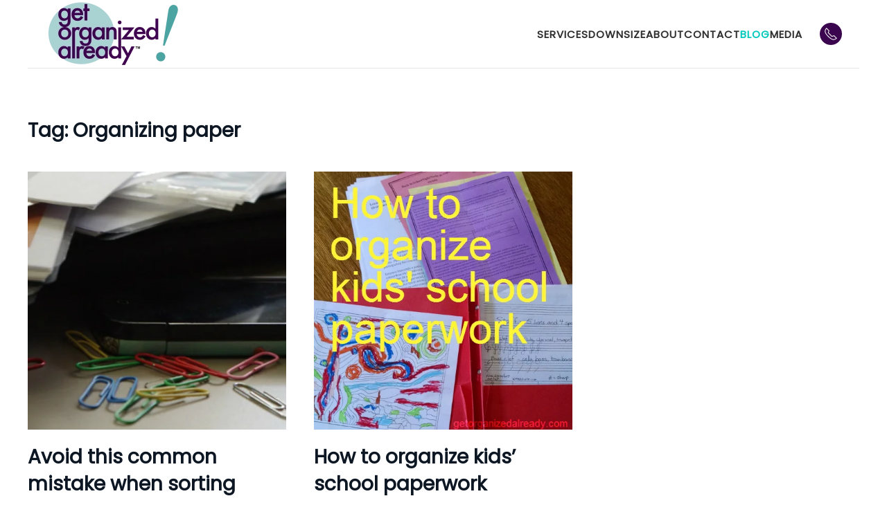

--- FILE ---
content_type: text/html; charset=UTF-8
request_url: https://www.getorganizedalready.com/tag/organizing-paper/
body_size: 14431
content:
<!DOCTYPE html>
<html lang="en-US">
    <head>
        <meta charset="UTF-8">
        <meta name="viewport" content="width=device-width, initial-scale=1">
        <link rel="icon" href="/wordpress/wp-content/uploads/favicon.png" sizes="any">
                <link rel="icon" href="/wordpress/wp-content/uploads/favicon.png" type="image/svg+xml">
                <link rel="apple-touch-icon" href="/wordpress/wp-content/uploads/favicon.png">
                <meta name='robots' content='index, follow, max-image-preview:large, max-snippet:-1, max-video-preview:-1' />

	<!-- This site is optimized with the Yoast SEO Premium plugin v20.1 (Yoast SEO v26.8) - https://yoast.com/product/yoast-seo-premium-wordpress/ -->
	<title>Organizing paper Archives | Professional Organizer Pasadena, CA</title>
	<meta name="description" content="Does your home always feel hectic? It’s time to simplify. Reduce clutter, organize &amp; take control of your home with our professional organization service!" />
	<link rel="canonical" href="https://www.getorganizedalready.com/tag/organizing-paper/" />
	<meta property="og:locale" content="en_US" />
	<meta property="og:type" content="article" />
	<meta property="og:title" content="Organizing paper Archives | Professional Organizer Pasadena, CA" />
	<meta property="og:description" content="Does your home always feel hectic? It’s time to simplify. Reduce clutter, organize &amp; take control of your home with our professional organization service!" />
	<meta property="og:url" content="https://www.getorganizedalready.com/tag/organizing-paper/" />
	<meta property="og:site_name" content="Professional Organizer Pasadena, CA" />
	<meta name="twitter:card" content="summary_large_image" />
	<meta name="twitter:site" content="@getorganzdalrdy" />
	<script data-jetpack-boost="ignore" type="application/ld+json" class="yoast-schema-graph">{"@context":"https://schema.org","@graph":[{"@type":"CollectionPage","@id":"https://www.getorganizedalready.com/tag/organizing-paper/","url":"https://www.getorganizedalready.com/tag/organizing-paper/","name":"Organizing paper Archives | Professional Organizer Pasadena, CA","isPartOf":{"@id":"https://www.getorganizedalready.com/#website"},"primaryImageOfPage":{"@id":"https://www.getorganizedalready.com/tag/organizing-paper/#primaryimage"},"image":{"@id":"https://www.getorganizedalready.com/tag/organizing-paper/#primaryimage"},"thumbnailUrl":"https://i0.wp.com/www.getorganizedalready.com/wordpress/wp-content/uploads/sorting-paperwork-896x364-1.jpg?fit=896%2C364&ssl=1","description":"Does your home always feel hectic? It’s time to simplify. Reduce clutter, organize & take control of your home with our professional organization service!","breadcrumb":{"@id":"https://www.getorganizedalready.com/tag/organizing-paper/#breadcrumb"},"inLanguage":"en-US"},{"@type":"ImageObject","inLanguage":"en-US","@id":"https://www.getorganizedalready.com/tag/organizing-paper/#primaryimage","url":"https://i0.wp.com/www.getorganizedalready.com/wordpress/wp-content/uploads/sorting-paperwork-896x364-1.jpg?fit=896%2C364&ssl=1","contentUrl":"https://i0.wp.com/www.getorganizedalready.com/wordpress/wp-content/uploads/sorting-paperwork-896x364-1.jpg?fit=896%2C364&ssl=1","width":896,"height":364,"caption":"messy desk"},{"@type":"BreadcrumbList","@id":"https://www.getorganizedalready.com/tag/organizing-paper/#breadcrumb","itemListElement":[{"@type":"ListItem","position":1,"name":"Home","item":"https://www.getorganizedalready.com/"},{"@type":"ListItem","position":2,"name":"Organizing paper"}]},{"@type":"WebSite","@id":"https://www.getorganizedalready.com/#website","url":"https://www.getorganizedalready.com/","name":"Professional Organizer Pasadena, CA","description":"Get Organized Already! We help nice people get organized.","publisher":{"@id":"https://www.getorganizedalready.com/#organization"},"potentialAction":[{"@type":"SearchAction","target":{"@type":"EntryPoint","urlTemplate":"https://www.getorganizedalready.com/?s={search_term_string}"},"query-input":{"@type":"PropertyValueSpecification","valueRequired":true,"valueName":"search_term_string"}}],"inLanguage":"en-US"},{"@type":"Organization","@id":"https://www.getorganizedalready.com/#organization","name":"Get Organized Already!","url":"https://www.getorganizedalready.com/","logo":{"@type":"ImageObject","inLanguage":"en-US","@id":"https://www.getorganizedalready.com/#/schema/logo/image/","url":"https://www.getorganizedalready.com/wordpress/wp-content/uploads/Get-Organized-Already-Logo.png","contentUrl":"https://www.getorganizedalready.com/wordpress/wp-content/uploads/Get-Organized-Already-Logo.png","width":1500,"height":733,"caption":"Get Organized Already!"},"image":{"@id":"https://www.getorganizedalready.com/#/schema/logo/image/"},"sameAs":["https://www.facebook.com/getorganizedalreadyla","https://x.com/getorganzdalrdy","https://instagram.com/getorganizedalready","https://www.youtube.com/c/GetOrganizedAlreadyLosAngeles"]}]}</script>
	<!-- / Yoast SEO Premium plugin. -->


<link rel='dns-prefetch' href='//stats.wp.com' />
<link rel='preconnect' href='//i0.wp.com' />
<link rel="alternate" type="application/rss+xml" title="Professional Organizer Pasadena, CA &raquo; Feed" href="https://www.getorganizedalready.com/feed/" />
<link rel="alternate" type="application/rss+xml" title="Professional Organizer Pasadena, CA &raquo; Comments Feed" href="https://www.getorganizedalready.com/comments/feed/" />
<link rel="alternate" type="application/rss+xml" title="Professional Organizer Pasadena, CA &raquo; Organizing paper Tag Feed" href="https://www.getorganizedalready.com/tag/organizing-paper/feed/" />
<link rel='stylesheet' id='all-css-24e9cdb888c48ce7ef78467dc5e442d4' href='https://www.getorganizedalready.com/wordpress/_jb_static/??a3fac4879d' type='text/css' media='all' />
<style id='wp-img-auto-sizes-contain-inline-css'>
img:is([sizes=auto i],[sizes^="auto," i]){contain-intrinsic-size:3000px 1500px}
/*# sourceURL=wp-img-auto-sizes-contain-inline-css */
</style>
<style id='wp-emoji-styles-inline-css'>

	img.wp-smiley, img.emoji {
		display: inline !important;
		border: none !important;
		box-shadow: none !important;
		height: 1em !important;
		width: 1em !important;
		margin: 0 0.07em !important;
		vertical-align: -0.1em !important;
		background: none !important;
		padding: 0 !important;
	}
/*# sourceURL=wp-emoji-styles-inline-css */
</style>
<style id='wp-block-library-inline-css'>
:root{--wp-block-synced-color:#7a00df;--wp-block-synced-color--rgb:122,0,223;--wp-bound-block-color:var(--wp-block-synced-color);--wp-editor-canvas-background:#ddd;--wp-admin-theme-color:#007cba;--wp-admin-theme-color--rgb:0,124,186;--wp-admin-theme-color-darker-10:#006ba1;--wp-admin-theme-color-darker-10--rgb:0,107,160.5;--wp-admin-theme-color-darker-20:#005a87;--wp-admin-theme-color-darker-20--rgb:0,90,135;--wp-admin-border-width-focus:2px}@media (min-resolution:192dpi){:root{--wp-admin-border-width-focus:1.5px}}.wp-element-button{cursor:pointer}:root .has-very-light-gray-background-color{background-color:#eee}:root .has-very-dark-gray-background-color{background-color:#313131}:root .has-very-light-gray-color{color:#eee}:root .has-very-dark-gray-color{color:#313131}:root .has-vivid-green-cyan-to-vivid-cyan-blue-gradient-background{background:linear-gradient(135deg,#00d084,#0693e3)}:root .has-purple-crush-gradient-background{background:linear-gradient(135deg,#34e2e4,#4721fb 50%,#ab1dfe)}:root .has-hazy-dawn-gradient-background{background:linear-gradient(135deg,#faaca8,#dad0ec)}:root .has-subdued-olive-gradient-background{background:linear-gradient(135deg,#fafae1,#67a671)}:root .has-atomic-cream-gradient-background{background:linear-gradient(135deg,#fdd79a,#004a59)}:root .has-nightshade-gradient-background{background:linear-gradient(135deg,#330968,#31cdcf)}:root .has-midnight-gradient-background{background:linear-gradient(135deg,#020381,#2874fc)}:root{--wp--preset--font-size--normal:16px;--wp--preset--font-size--huge:42px}.has-regular-font-size{font-size:1em}.has-larger-font-size{font-size:2.625em}.has-normal-font-size{font-size:var(--wp--preset--font-size--normal)}.has-huge-font-size{font-size:var(--wp--preset--font-size--huge)}.has-text-align-center{text-align:center}.has-text-align-left{text-align:left}.has-text-align-right{text-align:right}.has-fit-text{white-space:nowrap!important}#end-resizable-editor-section{display:none}.aligncenter{clear:both}.items-justified-left{justify-content:flex-start}.items-justified-center{justify-content:center}.items-justified-right{justify-content:flex-end}.items-justified-space-between{justify-content:space-between}.screen-reader-text{border:0;clip-path:inset(50%);height:1px;margin:-1px;overflow:hidden;padding:0;position:absolute;width:1px;word-wrap:normal!important}.screen-reader-text:focus{background-color:#ddd;clip-path:none;color:#444;display:block;font-size:1em;height:auto;left:5px;line-height:normal;padding:15px 23px 14px;text-decoration:none;top:5px;width:auto;z-index:100000}html :where(.has-border-color){border-style:solid}html :where([style*=border-top-color]){border-top-style:solid}html :where([style*=border-right-color]){border-right-style:solid}html :where([style*=border-bottom-color]){border-bottom-style:solid}html :where([style*=border-left-color]){border-left-style:solid}html :where([style*=border-width]){border-style:solid}html :where([style*=border-top-width]){border-top-style:solid}html :where([style*=border-right-width]){border-right-style:solid}html :where([style*=border-bottom-width]){border-bottom-style:solid}html :where([style*=border-left-width]){border-left-style:solid}html :where(img[class*=wp-image-]){height:auto;max-width:100%}:where(figure){margin:0 0 1em}html :where(.is-position-sticky){--wp-admin--admin-bar--position-offset:var(--wp-admin--admin-bar--height,0px)}@media screen and (max-width:600px){html :where(.is-position-sticky){--wp-admin--admin-bar--position-offset:0px}}

/*# sourceURL=wp-block-library-inline-css */
</style><style id='global-styles-inline-css'>
:root{--wp--preset--aspect-ratio--square: 1;--wp--preset--aspect-ratio--4-3: 4/3;--wp--preset--aspect-ratio--3-4: 3/4;--wp--preset--aspect-ratio--3-2: 3/2;--wp--preset--aspect-ratio--2-3: 2/3;--wp--preset--aspect-ratio--16-9: 16/9;--wp--preset--aspect-ratio--9-16: 9/16;--wp--preset--color--black: #000000;--wp--preset--color--cyan-bluish-gray: #abb8c3;--wp--preset--color--white: #ffffff;--wp--preset--color--pale-pink: #f78da7;--wp--preset--color--vivid-red: #cf2e2e;--wp--preset--color--luminous-vivid-orange: #ff6900;--wp--preset--color--luminous-vivid-amber: #fcb900;--wp--preset--color--light-green-cyan: #7bdcb5;--wp--preset--color--vivid-green-cyan: #00d084;--wp--preset--color--pale-cyan-blue: #8ed1fc;--wp--preset--color--vivid-cyan-blue: #0693e3;--wp--preset--color--vivid-purple: #9b51e0;--wp--preset--gradient--vivid-cyan-blue-to-vivid-purple: linear-gradient(135deg,rgb(6,147,227) 0%,rgb(155,81,224) 100%);--wp--preset--gradient--light-green-cyan-to-vivid-green-cyan: linear-gradient(135deg,rgb(122,220,180) 0%,rgb(0,208,130) 100%);--wp--preset--gradient--luminous-vivid-amber-to-luminous-vivid-orange: linear-gradient(135deg,rgb(252,185,0) 0%,rgb(255,105,0) 100%);--wp--preset--gradient--luminous-vivid-orange-to-vivid-red: linear-gradient(135deg,rgb(255,105,0) 0%,rgb(207,46,46) 100%);--wp--preset--gradient--very-light-gray-to-cyan-bluish-gray: linear-gradient(135deg,rgb(238,238,238) 0%,rgb(169,184,195) 100%);--wp--preset--gradient--cool-to-warm-spectrum: linear-gradient(135deg,rgb(74,234,220) 0%,rgb(151,120,209) 20%,rgb(207,42,186) 40%,rgb(238,44,130) 60%,rgb(251,105,98) 80%,rgb(254,248,76) 100%);--wp--preset--gradient--blush-light-purple: linear-gradient(135deg,rgb(255,206,236) 0%,rgb(152,150,240) 100%);--wp--preset--gradient--blush-bordeaux: linear-gradient(135deg,rgb(254,205,165) 0%,rgb(254,45,45) 50%,rgb(107,0,62) 100%);--wp--preset--gradient--luminous-dusk: linear-gradient(135deg,rgb(255,203,112) 0%,rgb(199,81,192) 50%,rgb(65,88,208) 100%);--wp--preset--gradient--pale-ocean: linear-gradient(135deg,rgb(255,245,203) 0%,rgb(182,227,212) 50%,rgb(51,167,181) 100%);--wp--preset--gradient--electric-grass: linear-gradient(135deg,rgb(202,248,128) 0%,rgb(113,206,126) 100%);--wp--preset--gradient--midnight: linear-gradient(135deg,rgb(2,3,129) 0%,rgb(40,116,252) 100%);--wp--preset--font-size--small: 13px;--wp--preset--font-size--medium: 20px;--wp--preset--font-size--large: 36px;--wp--preset--font-size--x-large: 42px;--wp--preset--spacing--20: 0.44rem;--wp--preset--spacing--30: 0.67rem;--wp--preset--spacing--40: 1rem;--wp--preset--spacing--50: 1.5rem;--wp--preset--spacing--60: 2.25rem;--wp--preset--spacing--70: 3.38rem;--wp--preset--spacing--80: 5.06rem;--wp--preset--shadow--natural: 6px 6px 9px rgba(0, 0, 0, 0.2);--wp--preset--shadow--deep: 12px 12px 50px rgba(0, 0, 0, 0.4);--wp--preset--shadow--sharp: 6px 6px 0px rgba(0, 0, 0, 0.2);--wp--preset--shadow--outlined: 6px 6px 0px -3px rgb(255, 255, 255), 6px 6px rgb(0, 0, 0);--wp--preset--shadow--crisp: 6px 6px 0px rgb(0, 0, 0);}:where(.is-layout-flex){gap: 0.5em;}:where(.is-layout-grid){gap: 0.5em;}body .is-layout-flex{display: flex;}.is-layout-flex{flex-wrap: wrap;align-items: center;}.is-layout-flex > :is(*, div){margin: 0;}body .is-layout-grid{display: grid;}.is-layout-grid > :is(*, div){margin: 0;}:where(.wp-block-columns.is-layout-flex){gap: 2em;}:where(.wp-block-columns.is-layout-grid){gap: 2em;}:where(.wp-block-post-template.is-layout-flex){gap: 1.25em;}:where(.wp-block-post-template.is-layout-grid){gap: 1.25em;}.has-black-color{color: var(--wp--preset--color--black) !important;}.has-cyan-bluish-gray-color{color: var(--wp--preset--color--cyan-bluish-gray) !important;}.has-white-color{color: var(--wp--preset--color--white) !important;}.has-pale-pink-color{color: var(--wp--preset--color--pale-pink) !important;}.has-vivid-red-color{color: var(--wp--preset--color--vivid-red) !important;}.has-luminous-vivid-orange-color{color: var(--wp--preset--color--luminous-vivid-orange) !important;}.has-luminous-vivid-amber-color{color: var(--wp--preset--color--luminous-vivid-amber) !important;}.has-light-green-cyan-color{color: var(--wp--preset--color--light-green-cyan) !important;}.has-vivid-green-cyan-color{color: var(--wp--preset--color--vivid-green-cyan) !important;}.has-pale-cyan-blue-color{color: var(--wp--preset--color--pale-cyan-blue) !important;}.has-vivid-cyan-blue-color{color: var(--wp--preset--color--vivid-cyan-blue) !important;}.has-vivid-purple-color{color: var(--wp--preset--color--vivid-purple) !important;}.has-black-background-color{background-color: var(--wp--preset--color--black) !important;}.has-cyan-bluish-gray-background-color{background-color: var(--wp--preset--color--cyan-bluish-gray) !important;}.has-white-background-color{background-color: var(--wp--preset--color--white) !important;}.has-pale-pink-background-color{background-color: var(--wp--preset--color--pale-pink) !important;}.has-vivid-red-background-color{background-color: var(--wp--preset--color--vivid-red) !important;}.has-luminous-vivid-orange-background-color{background-color: var(--wp--preset--color--luminous-vivid-orange) !important;}.has-luminous-vivid-amber-background-color{background-color: var(--wp--preset--color--luminous-vivid-amber) !important;}.has-light-green-cyan-background-color{background-color: var(--wp--preset--color--light-green-cyan) !important;}.has-vivid-green-cyan-background-color{background-color: var(--wp--preset--color--vivid-green-cyan) !important;}.has-pale-cyan-blue-background-color{background-color: var(--wp--preset--color--pale-cyan-blue) !important;}.has-vivid-cyan-blue-background-color{background-color: var(--wp--preset--color--vivid-cyan-blue) !important;}.has-vivid-purple-background-color{background-color: var(--wp--preset--color--vivid-purple) !important;}.has-black-border-color{border-color: var(--wp--preset--color--black) !important;}.has-cyan-bluish-gray-border-color{border-color: var(--wp--preset--color--cyan-bluish-gray) !important;}.has-white-border-color{border-color: var(--wp--preset--color--white) !important;}.has-pale-pink-border-color{border-color: var(--wp--preset--color--pale-pink) !important;}.has-vivid-red-border-color{border-color: var(--wp--preset--color--vivid-red) !important;}.has-luminous-vivid-orange-border-color{border-color: var(--wp--preset--color--luminous-vivid-orange) !important;}.has-luminous-vivid-amber-border-color{border-color: var(--wp--preset--color--luminous-vivid-amber) !important;}.has-light-green-cyan-border-color{border-color: var(--wp--preset--color--light-green-cyan) !important;}.has-vivid-green-cyan-border-color{border-color: var(--wp--preset--color--vivid-green-cyan) !important;}.has-pale-cyan-blue-border-color{border-color: var(--wp--preset--color--pale-cyan-blue) !important;}.has-vivid-cyan-blue-border-color{border-color: var(--wp--preset--color--vivid-cyan-blue) !important;}.has-vivid-purple-border-color{border-color: var(--wp--preset--color--vivid-purple) !important;}.has-vivid-cyan-blue-to-vivid-purple-gradient-background{background: var(--wp--preset--gradient--vivid-cyan-blue-to-vivid-purple) !important;}.has-light-green-cyan-to-vivid-green-cyan-gradient-background{background: var(--wp--preset--gradient--light-green-cyan-to-vivid-green-cyan) !important;}.has-luminous-vivid-amber-to-luminous-vivid-orange-gradient-background{background: var(--wp--preset--gradient--luminous-vivid-amber-to-luminous-vivid-orange) !important;}.has-luminous-vivid-orange-to-vivid-red-gradient-background{background: var(--wp--preset--gradient--luminous-vivid-orange-to-vivid-red) !important;}.has-very-light-gray-to-cyan-bluish-gray-gradient-background{background: var(--wp--preset--gradient--very-light-gray-to-cyan-bluish-gray) !important;}.has-cool-to-warm-spectrum-gradient-background{background: var(--wp--preset--gradient--cool-to-warm-spectrum) !important;}.has-blush-light-purple-gradient-background{background: var(--wp--preset--gradient--blush-light-purple) !important;}.has-blush-bordeaux-gradient-background{background: var(--wp--preset--gradient--blush-bordeaux) !important;}.has-luminous-dusk-gradient-background{background: var(--wp--preset--gradient--luminous-dusk) !important;}.has-pale-ocean-gradient-background{background: var(--wp--preset--gradient--pale-ocean) !important;}.has-electric-grass-gradient-background{background: var(--wp--preset--gradient--electric-grass) !important;}.has-midnight-gradient-background{background: var(--wp--preset--gradient--midnight) !important;}.has-small-font-size{font-size: var(--wp--preset--font-size--small) !important;}.has-medium-font-size{font-size: var(--wp--preset--font-size--medium) !important;}.has-large-font-size{font-size: var(--wp--preset--font-size--large) !important;}.has-x-large-font-size{font-size: var(--wp--preset--font-size--x-large) !important;}
/*# sourceURL=global-styles-inline-css */
</style>

<style id='classic-theme-styles-inline-css'>
/*! This file is auto-generated */
.wp-block-button__link{color:#fff;background-color:#32373c;border-radius:9999px;box-shadow:none;text-decoration:none;padding:calc(.667em + 2px) calc(1.333em + 2px);font-size:1.125em}.wp-block-file__button{background:#32373c;color:#fff;text-decoration:none}
/*# sourceURL=/wp-includes/css/classic-themes.min.css */
</style>
<link href="https://www.getorganizedalready.com/wordpress/wp-content/themes/yootheme-child/css/theme.1.css?ver=1692214174" rel="stylesheet">
<link href="https://www.getorganizedalready.com/wordpress/wp-content/themes/yootheme/css/theme.update.css?ver=4.3.5" rel="stylesheet">
<link href="https://www.getorganizedalready.com/wordpress/wp-content/themes/yootheme-child/css/custom.css?ver=4.3.5" rel="stylesheet">
<link rel="https://api.w.org/" href="https://www.getorganizedalready.com/wp-json/" /><link rel="alternate" title="JSON" type="application/json" href="https://www.getorganizedalready.com/wp-json/wp/v2/tags/254" /><link rel="EditURI" type="application/rsd+xml" title="RSD" href="https://www.getorganizedalready.com/wordpress/xmlrpc.php?rsd" />
<meta name="generator" content="WordPress 6.9" />
<!-- Google tag (gtag.js) -->



<!-- Google tag (gtag.js) - Google Analytics -->



	<style>img#wpstats{display:none}</style>
		




<link rel="icon" href="/wordpress/wp-content/uploads/favicon.png" sizes="any">
<link rel="icon" href="/wordpress/wp-content/uploads/favicon.png" type="image/svg+xml">
<link rel="apple-touch-icon" href="/wordpress/wp-content/uploads/favicon.png">
		<style type="text/css" id="wp-custom-css">
			.sr-only {
  font-size: 0;
  height: 1px;
  overflow: hidden;
  display: block;
}

.uk-navbar-container {
    padding-top: 0px !important;
    padding-bottom: 0;
}

.grecaptcha-badge {
	display: none !important;
}

.swatch {
	width: 100px;
	height: 100px;
	border-radius: 100%;
}

.swatch-default {
	border: 1px solid #aaa;
}

.text-shadow {
	text-shadow: 0px 0px 30px rgba(0,0,0,0.5);
}

.tm-header-mobile .uk-logo.uk-navbar-item {
	padding-left: 0px;
}

.wpcf7 input[type="text"], 
.wpcf7 input[type="tel"], 
.wpcf7 input[type="email"], .wpcf7 select, .wpcf7 textarea {
	background: transparent;
	border: 1px solid rgba(0,0,0,0.2);
	padding: 10px;
	margin-top: 5px;
	font-family: "Poppins";
}

.wpcf7 textarea {
	max-height: 100px;
}

.wpcf7 label {
	font-family: inherit;
	font-size: 16px;
	color: #5b5b5b;
}

.wpcf7 input[type="submit"] {
	-webkit-appearance: none;
}

.wpcf7 p {
	display: none;
}
.wpcf7 .uk-grid div p {
	display: block;
}

#mc_embed_signup input[type="text"], #mc_embed_signup input[type="email"] {
	background: transparent;
	border: 1px solid rgba(0,0,0,0.2);
	padding: 5px;
	margin-top: 0px;
	width: 100%;
}

#mc_embed_signup label {
	font-size: 14px;
	font-weight: bold;
	display: block;
	margin-top: 10px;
	margin-bottom: 0px;
}

#mc_embed_signup ul {
	list-style-type: none;
	padding-left: 0px;
	margin: 0px;
}

#mc_embed_signup input[type="checkbox"] {
	display: inline;
	float: left;
	margin-right: 5px;
}

#mc_embed_signup .input-group label {
	margin: 0px;
	font-size: 12.5px;
}

#mc_embed_signup input[type="submit"] {
	background-color: #00c9bb;
    color: #fff;
    border: 1px solid #0000;
	margin: 0;
    border: none;
    overflow: visible;
    font: inherit;
    text-transform: none;
    -webkit-appearance: none;
    border-radius: 0;
    display: inline-block;
    box-sizing: border-box;
    padding: 0 20px;
    vertical-align: middle;
    font-size: 16px;
    line-height: 42px;
    text-align: center;
    text-decoration: none;
    transition: .1s ease-in-out;
    transition-property: color,background-color,background-position,background-size,border-color,box-shadow;
    font-family: Poppins;
    font-weight: 700;
    text-transform: uppercase;
    letter-spacing: 1px;
    background-origin: border-box;
	margin-top: 10px;
}

.woocommerce-product-gallery {
	opacity: 1 !important;
}

.uk-card-primary > :not([class*='uk-card-media']) a.uk-button-danger {
	color: #000 !important;
}

.related.products {
	display: block;
	clear: both;
}

.animate {
background: linear-gradient(236deg, #D9D9D9, #737373, #404040, #262626, #0D0D0D, #0D0D0D, #262626, #404040, #737373, #D9D9D9);
    background-size: 500% 500%;

    -webkit-animation: AnimationName 12s ease infinite;
    -moz-animation: AnimationName 12s ease infinite;
    animation: AnimationName 12s ease infinite;
}

@-webkit-keyframes AnimationName {
    0%{background-position:99% 0%}
    50%{background-position:2% 100%}
    100%{background-position:99% 0%}
}
@-moz-keyframes AnimationName {
    0%{background-position:99% 0%}
    50%{background-position:2% 100%}
    100%{background-position:99% 0%}
}
@keyframes AnimationName {
    0%{background-position:99% 0%}
    50%{background-position:2% 100%}
    100%{background-position:99% 0%}
}


.woocommerce-tabs ul.tabs {
	margin-bottom: 25px;
}

.woocommerce-Tabs-panel h2 {
	display: none;
}

::-webkit-input-placeholder { /* Chrome/Opera/Safari */
  font-family: "Poppins";
}
::-moz-placeholder { /* Firefox 19+ */
 font-family: "Poppins";
}
:-ms-input-placeholder { /* IE 10+ */
  font-family: "Poppins";
}
:-moz-placeholder { /* Firefox 18- */
  font-family: "Poppins";
}





		</style>
		    </head>
    <body class="archive tag tag-organizing-paper tag-254 wp-theme-yootheme wp-child-theme-yootheme-child ">



        
        <div class="uk-hidden-visually uk-notification uk-notification-top-left uk-width-auto">
            <div class="uk-notification-message">
                <a href="#tm-main">Skip to main content</a>
            </div>
        </div>

        
        
        <div class="tm-page">

                        


<header class="tm-header-mobile uk-hidden@m">


    
        <div class="uk-navbar-container">

            <div class="uk-container uk-container-expand">
                <nav class="uk-navbar" uk-navbar="{&quot;align&quot;:&quot;left&quot;,&quot;container&quot;:&quot;.tm-header-mobile&quot;,&quot;boundary&quot;:&quot;.tm-header-mobile .uk-navbar-container&quot;}">

                                        <div class="uk-navbar-left">

                                                    <a href="https://www.getorganizedalready.com/" aria-label="Back to home" class="uk-logo uk-navbar-item">
    <picture>
<source type="image/webp" srcset="/wordpress/wp-content/themes/yootheme/cache/24/Get-Organized-Already-Logo-24c0672e.webp 143w, /wordpress/wp-content/themes/yootheme/cache/9b/Get-Organized-Already-Logo-9b668df5.webp 286w" sizes="(min-width: 143px) 143px">
<img alt="Get Organized Already!" loading="eager" src="/wordpress/wp-content/themes/yootheme/cache/10/Get-Organized-Already-Logo-1083b9cd.png" width="143" height="70">
</picture></a>                        
                        
                    </div>
                    
                    
                                        <div class="uk-navbar-right">

                                                                            
                        <a uk-toggle href="#tm-dialog-mobile" class="uk-navbar-toggle">

        
        <div uk-navbar-toggle-icon></div>

        
    </a>
                    </div>
                    
                </nav>
            </div>

        </div>

    



    
        <div id="tm-dialog-mobile" class="uk-modal-full" uk-modal>
        <div class="uk-modal-dialog uk-flex">

                        <button class="uk-modal-close-full uk-close-large" type="button" uk-close uk-toggle="cls: uk-modal-close-full uk-close-large uk-modal-close-default; mode: media; media: @s"></button>
            
            <div class="uk-modal-body uk-padding-large uk-margin-auto uk-flex uk-flex-column uk-box-sizing-content uk-width-auto@s" uk-height-viewport uk-toggle="{&quot;cls&quot;:&quot;uk-padding-large&quot;,&quot;mode&quot;:&quot;media&quot;,&quot;media&quot;:&quot;@s&quot;}">

                                <div class="uk-margin-auto-vertical uk-text-center">
                    
<div class="uk-panel widget widget_nav_menu" id="nav_menu-3">

    
    
<ul class="uk-nav uk-nav-primary uk-nav- uk-nav-center">
    
	<li class="menu-item menu-item-type-post_type menu-item-object-page menu-item-home"><a href="https://www.getorganizedalready.com/"> Home</a></li>
	<li class="menu-item menu-item-type-post_type menu-item-object-page"><a href="https://www.getorganizedalready.com/organizing-services/"> Services</a></li>
	<li class="menu-item menu-item-type-post_type menu-item-object-page current_page_parent uk-active"><a href="https://www.getorganizedalready.com/blog-organizing-tips/"> Blog</a></li>
	<li class="menu-item menu-item-type-post_type menu-item-object-page"><a href="https://www.getorganizedalready.com/professional-organizers/"> About</a></li>
	<li class="menu-item menu-item-type-post_type menu-item-object-page"><a href="https://www.getorganizedalready.com/media/"> Media</a></li>
	<li class="menu-item menu-item-type-post_type menu-item-object-page"><a href="https://www.getorganizedalready.com/contact/"> Contact</a></li></ul>

</div>
                </div>
                
                
            </div>

        </div>
    </div>
    
    

</header>




<header class="tm-header uk-visible@m">



        <div uk-sticky media="@m" cls-active="uk-navbar-sticky" sel-target=".uk-navbar-container">
    
        <div class="uk-navbar-container">

            <div class="uk-container uk-container-large">
                <nav class="uk-navbar" uk-navbar="{&quot;align&quot;:&quot;left&quot;,&quot;container&quot;:&quot;.tm-header &gt; [uk-sticky]&quot;,&quot;boundary&quot;:&quot;.tm-header .uk-navbar-container&quot;}">

                                        <div class="uk-navbar-left">

                                                    <a href="https://www.getorganizedalready.com/" aria-label="Back to home" class="uk-logo uk-navbar-item">
    <picture>
<source type="image/webp" srcset="/wordpress/wp-content/themes/yootheme/cache/ef/Get-Organized-Already-Logo-ef765c64.webp 200w, /wordpress/wp-content/themes/yootheme/cache/a1/Get-Organized-Already-Logo-a1c03064.webp 400w" sizes="(min-width: 200px) 200px">
<img alt="Get Organized Already!" loading="eager" src="/wordpress/wp-content/themes/yootheme/cache/8f/Get-Organized-Already-Logo-8f7fefaf.png" width="200" height="98">
</picture></a>                        
                        
                        
                    </div>
                    
                    
                                        <div class="uk-navbar-right">

                                                    
<ul class="uk-navbar-nav">
    
	<li class="menu-item menu-item-type-post_type menu-item-object-page"><a href="https://www.getorganizedalready.com/organizing-services/"> Services</a></li>
	<li class="menu-item menu-item-type-post_type menu-item-object-page"><a href="https://www.getorganizedalready.com/downsize/"> Downsize</a></li>
	<li class="menu-item menu-item-type-post_type menu-item-object-page"><a href="https://www.getorganizedalready.com/professional-organizers/"> About</a></li>
	<li class="menu-item menu-item-type-post_type menu-item-object-page"><a href="https://www.getorganizedalready.com/contact/"> Contact</a></li>
	<li class="menu-item menu-item-type-post_type menu-item-object-page current_page_parent uk-active"><a href="https://www.getorganizedalready.com/blog-organizing-tips/"> Blog</a></li>
	<li class="menu-item menu-item-type-post_type menu-item-object-page"><a href="https://www.getorganizedalready.com/media/"> Media</a></li></ul>
                        
                                                    
<div class="uk-navbar-item widget widget_custom_html" id="custom_html-4">

    
    <div class="textwidget custom-html-widget"><a href="tel:323-230-0297" class="uk-icon-button" uk-icon="icon:receiver"></a></div>
</div>
                        
                    </div>
                    
                </nav>
            </div>

        </div>

        </div>
    







</header>

            
            
            <main id="tm-main"  class="tm-main uk-section uk-section-default" uk-height-viewport="expand: true">

                                <div class="uk-container">

                    
                            
                

    
        <h1 class="uk-margin-medium-bottom uk-h3">Tag: <span>Organizing paper</span></h1>

        
    
    <div uk-grid="masonry: true;parallax: 300" class="uk-child-width-1-3@m uk-child-width-1-2@s uk-grid-row-large">
                <div>
<article id="post-8130" class="uk-article post-8130 post type-post status-publish format-standard has-post-thumbnail hentry category-home-organizing category-office-organizing tag-organizing-mistake tag-organizing-paper tag-paper" typeof="Article" vocab="https://schema.org/">

    <meta property="name" content="Avoid this common mistake when sorting paperwork">
    <meta property="author" typeof="Person" content="Nonnahs">
    <meta property="dateModified" content="2022-11-30T18:37:50-05:00">
    <meta class="uk-margin-remove-adjacent" property="datePublished" content="2019-07-01T18:40:48-04:00">

        
            <div class="uk-text-center uk-margin-small-top" property="image" typeof="ImageObject">
            <meta property="url" content="https://www.getorganizedalready.com/wordpress/wp-content/uploads/sorting-paperwork-896x364-1.jpg">
                            <a href="https://www.getorganizedalready.com/avoid-common-mistake-sorting-paperwork/"><picture>
<source type="image/webp" srcset="/wordpress/wp-content/themes/yootheme/cache/48/sorting-paperwork-896x364-1-4801cd37.webp 500w" sizes="(min-width: 500px) 500px">
<img loading="lazy" alt="messy desk" src="/wordpress/wp-content/themes/yootheme/cache/03/sorting-paperwork-896x364-1-03d25447.jpeg" width="500" height="500">
</picture></a>
                    </div>
    
        
    
        
        <h2 property="headline" class="uk-margin-top uk-margin-remove-bottom uk-h3"><a class="uk-link-reset" href="https://www.getorganizedalready.com/avoid-common-mistake-sorting-paperwork/">Avoid this common mistake when sorting paperwork</a></h2>
                        
        
        
                    <div class="uk-margin-top" property="text">

                
                                    Today I worked with a lady to organize aaaalllll...                
                
            </div>
        
        
                <p class="uk-margin-default">
            <a class="uk-button uk-button-primary" href="https://www.getorganizedalready.com/avoid-common-mistake-sorting-paperwork/">Continue reading</a>
        </p>
        
        
        
    
</article>
</div>
                <div>
<article id="post-8605" class="uk-article post-8605 post type-post status-publish format-standard has-post-thumbnail hentry category-organizing-kids tag-organizing-paper tag-school-papers tag-schoolwork" typeof="Article" vocab="https://schema.org/">

    <meta property="name" content="How to organize kids’ school paperwork">
    <meta property="author" typeof="Person" content="Nonnahs">
    <meta property="dateModified" content="2022-11-30T18:48:56-05:00">
    <meta class="uk-margin-remove-adjacent" property="datePublished" content="2014-09-29T21:46:57-04:00">

        
            <div class="uk-text-center uk-margin-small-top" property="image" typeof="ImageObject">
            <meta property="url" content="https://www.getorganizedalready.com/wordpress/wp-content/uploads/organize-school-paperwork.jpg">
                            <a href="https://www.getorganizedalready.com/how-to-organize-kids-school-paperwork/"><picture>
<source type="image/webp" srcset="/wordpress/wp-content/themes/yootheme/cache/49/organize-school-paperwork-49947bc4.webp 500w" sizes="(min-width: 500px) 500px">
<img loading="lazy" alt="get organized already, professional organizers" src="/wordpress/wp-content/themes/yootheme/cache/6f/organize-school-paperwork-6f53ec00.jpeg" width="500" height="500">
</picture></a>
                    </div>
    
        
    
        
        <h2 property="headline" class="uk-margin-top uk-margin-remove-bottom uk-h3"><a class="uk-link-reset" href="https://www.getorganizedalready.com/how-to-organize-kids-school-paperwork/">How to organize kids’ school paperwork</a></h2>
                        
        
        
                    <div class="uk-margin-top" property="text">

                
                                    Every school day brings the same scenario: the kids...                
                
            </div>
        
        
                <p class="uk-margin-default">
            <a class="uk-button uk-button-primary" href="https://www.getorganizedalready.com/how-to-organize-kids-school-paperwork/">Continue reading</a>
        </p>
        
        
        
    
</article>
</div>
            </div>

    
        
                        
                </div>
                
            </main>

            
                        <footer>
                <!-- Builder #footer -->
<div class="uk-section-default uk-section uk-section-small uk-padding-remove-top">
    
        
        
        
            
                                <div class="uk-container uk-container-small">                
                    <div class="uk-grid tm-grid-expand uk-child-width-1-1 uk-grid-margin">
<div class="uk-width-1-1">
    
        
            
            
            
                
                    <hr>
                
            
        
    
</div></div><div class="uk-grid tm-grid-expand uk-grid-margin" uk-grid>
<div class="uk-width-1-4@m">
    
        
            
            
            
                
                    
<div class="uk-margin uk-text-left@m uk-text-center">
        <picture>
<source type="image/webp" srcset="/wordpress/wp-content/themes/yootheme/cache/92/Get-Organized-Already-Logo-9293dc2f.webp 180w, /wordpress/wp-content/themes/yootheme/cache/1d/Get-Organized-Already-Logo-1d79a080.webp 360w" sizes="(min-width: 180px) 180px">
<img src="/wordpress/wp-content/themes/yootheme/cache/86/Get-Organized-Already-Logo-86abb790.png" width="180" height="88" class="el-image" alt loading="lazy">
</picture>    
    
</div>
                
            
        
    
</div>
<div class="uk-width-1-2@m">
    
        
            
            
            
                
                    
<div class="uk-panel uk-margin-remove-first-child uk-margin-remove-vertical uk-text-left@m uk-text-left">
    
        
            
                
            
            
                                                
                
                    

        
        
        
    
        
        
                <div class="el-content uk-panel"><!--Zoho Campaigns Web-Optin Form's Header Code Starts Here-->





<style>
#sf3z04019637572fdd53ba6e08458a2119ad051a4cb3139c179f1a1d4ee378ea7ce7 #customForm *:not(.dateClass){
-webkit-box-sizing: border-box !important;
-moz-box-sizing: border-box !important;
box-sizing: border-box !important;
word-break:break-word;
overflow-wrap: break-word;
}
#sf3z04019637572fdd53ba6e08458a2119ad051a4cb3139c179f1a1d4ee378ea7ce7 .dateClass{
-webkit-box-sizing: unset!important;
-moz-box-sizing: unset !important;
box-sizing: unset !important;
word-break:break-word;
overflow-wrap: break-word;
}
#sf3z04019637572fdd53ba6e08458a2119ad051a4cb3139c179f1a1d4ee378ea7ce7 .bdr_btm_hover{background-color:#f9f9f9; padding:10px;}
#sf3z04019637572fdd53ba6e08458a2119ad051a4cb3139c179f1a1d4ee378ea7ce7 .bdr_btm{padding:10px }
#sf3z04019637572fdd53ba6e08458a2119ad051a4cb3139c179f1a1d4ee378ea7ce7 .f14{font-size:14px}

</style>

<!--Zoho Campaigns Web-Optin Form's Header Code Ends Here--><!--Zoho Campaigns Web-Optin Form Starts Here-->

<div id="sf3z04019637572fdd53ba6e08458a2119ad051a4cb3139c179f1a1d4ee378ea7ce7" data-type="signupform">
	<input type="hidden" id="recapTheme" value="2">
	<input type="hidden" id="isRecapIntegDone" value="false">
	<input type="hidden" id="signupFormType" value="LargeForm_Vertical">
	<div id="customForm">
		<div name="SIGNUP_PAGE" class="large_form_3_css" id="SIGNUP_PAGE" style="background-color: rgb(255, 255, 255); color: rgb(255, 255, 255); padding: 30px; font-family: Arial; text-align: center; font-size: 14px; min-width: 240px;">
			<div name="" changeid="" changename="" style="margin:0px auto">
				<div id="imgBlock" name="LOGO_DIV" logo="true" style="width: 600px; margin: 0px auto; padding-bottom: 10px; text-align: center; padding-top: 10px;"></div>
			</div>
			<br>
			<div id="signupMainDiv" style="margin: 0px auto; width: 100%; min-width: 230px; max-width: 600px;" name="SIGNUPFORM" changeid="SIGNUPFORM" changename="SIGNUPFORM">
				<div>
					<div style="position:relative;">
						<div id="Zc_SignupSuccess" style="display:none;position:absolute;margin-left:4%;width:90%;background-color: white; padding: 3px; border: 3px solid rgb(194, 225, 154);  margin-top: 10px;margin-bottom:10px;word-break:break-all">
							<table width="100%" cellpadding="0" cellspacing="0" border="0">
								<tbody>
									<tr>
										<td width="10%">
											<img class="successicon" src="https://zcsub-cmpzourl.maillist-manage.com/images/challangeiconenable.jpg" align="absmiddle">
										</td>
										<td>
											<span id="signupSuccessMsg" style="color: rgb(73, 140, 132); font-family: sans-serif; font-size: 14px;word-break:break-word">&nbsp;&nbsp;Thank you for Signing Up</span>
										</td>
									</tr>
								</tbody>
							</table>
						</div>
					</div>
					<form method="POST" id="zcampaignOptinForm" style="margin:0px;" action="https://zcsub-cmpzourl.maillist-manage.com/weboptin.zc" target="_zcSignup">
						<div id="SIGNUP_BODY_ALL" name="SIGNUP_BODY_ALL" style="border-color: rgb(45, 157, 158); border-width: 1px; border-style: solid;">
							<h1 style="color: rgb(67, 67, 67); background-color: rgb(255, 255, 255); border: 1px none rgb(241, 241, 241); word-break: break-word; padding: 20px; margin: 0px; font-family: Arial; text-align: center; font-size: 17px;" id="SIGNUP_HEADING" name="SIGNUP_HEADING" changeid="SIGNUP_MSG" changetype="SIGNUP_HEADER">Get Organized Already! Newsletter</h1>
							<div style="background-color: rgb(255, 255, 255); color: rgb(68, 68, 68); padding: 20px; font-family: Arial; text-align: center; bottom: 2px; font-size: 11px; opacity: 1;" id="SIGNUP_BODY" name="SIGNUP_BODY">
								<div style="margin:0px auto;text-align:left;">
									<div style="line-height:1.6;" class="" changeid="SIGNUP_MSG" id="SIGNUP_DESCRIPTION" changetype="SIGNUP_DESCRIPTION"></div>
									<div style="display:none;background-color:#FFEBE8;padding:10px 10px; color:#d20000; font-size:11px; margin:10px 0px;border:solid 1px #ffd9d3; margin-top:20px;" id="errorMsgDiv">&nbsp;&nbsp;Please correct the marked field(s) below.</div>
									<div>
										<div style="font-size:12px; margin-top:10px;" name="fieldsdivSf" class="zcsffieldsdiv">
											<div style="padding:10px 0px 10px 0px;" class="zcsffield " fieldid="1249139000000000021">
												<div style=""><!-- check to mark emailid field as type email, and other mandatory fields as type required -->
													<input style="width: 97%; color: rgb(68, 68, 68); background-color: rgb(255, 255, 255); border: 1px solid rgb(222, 222, 222); padding: 2px; font-family: Arial; box-sizing: border-box; font-size: 12px; text-indent: 5px; height: 28px;" maxlength="100" placeholder="Contact Email" name="CONTACT_EMAIL" changeitem="SIGNUP_FORM_FIELD" type="email">&nbsp;
													
													
														<span name="SIGNUP_REQUIRED" style="color: rgb(180, 0, 0); font-family: Arial; font-size: 11px;">*</span>
													<span style="display:none" id="dt_CONTACT_EMAIL">1,true,6,Contact Email,2</span>
												</div>
												
												
												<div style="clear:both"></div>
											
											
											</div>
											<div style="padding:10px 0px 10px 0px;" class="zcsffield " fieldid="1249139000000000023">
												<div style=""><!-- check to mark emailid field as type email, and other mandatory fields as type required -->
													<input style="width: 97%; color: rgb(68, 68, 68); background-color: rgb(255, 255, 255); border: 1px solid rgb(222, 222, 222); padding: 2px; font-family: Arial; box-sizing: border-box; font-size: 12px; text-indent: 5px; height: 28px;" maxlength="100" placeholder="First Name" name="FIRSTNAME" changeitem="SIGNUP_FORM_FIELD" type="text">&nbsp;<span name="SIGNUP_REQUIRED" style="color: rgb(180, 0, 0); font-family: Arial; font-size: 11px;">*</span>
													<span style="display:none" id="dt_FIRSTNAME">1,true,1,First Name,2</span>
												</div><div style="clear:both"></div></div>
											<div style="padding:10px 0px 10px 0px;" class="zcsffield " fieldid="1249139000000071544">
												<div style="">
													<div>
														<select name="CONTACT_CF4" changeitem="SIGNUP_FORM_FIELD" style="width: 97%; color: rgb(68, 68, 68); background-color: rgb(255, 255, 255); border: 1px solid rgb(222, 222, 222); padding: 2px; font-family: Arial; box-sizing: border-box; font-size: 12px; text-indent: 5px; height: 28px;" zc_display_name="Are you:">
															<option value="dummy" disabled="">Are you:</option>
															<option value="within 10 miles of Pasadena, CA">within 10 miles of Pasadena, CA</option>
															<option value="in Long Beach, CA">in Long Beach, CA</option>
															<option value="not local">not local</option>
														</select>&nbsp;<span name="SIGNUP_REQUIRED" style="color: rgb(180, 0, 0); font-family: Arial; font-size: 11px;">*</span>
														<span style="display:none" id="dt_CONTACT_CF4">1,true,3,Are you:,2</span>
													</div>
												</div><div style="clear:both"></div></div>
										</div><!-- Captcha for Signup -->
										<div style="padding: 10px 0px 10px 10px;display:none " id="captchaOld" name="captchaContainer">
											<div style="">
												<div style="width: 59%; float: left; min-width: 170px; max-width: 70%;" id="captchaParent">
													<img src="//campaigns.zoho.com/images/refresh_icon.png" style="cursor: pointer;float:right;margin-right:4px" onclick="loadCaptcha('https://campaigns.zoho.com/campaigns/CaptchaVerify.zc?mode=generate',this,'#sf3z04019637572fdd53ba6e08458a2119ad051a4cb3139c179f1a1d4ee378ea7ce7');" id="relCaptcha">
													<div id="captchaDiv" captcha="true" name="" style="padding: 20px;background:#fff;border: 1px solid rgb(222, 222, 222);box-sizing: border-box;width:98.8%"></div>
													<input placeholder="Captcha" id="captchaText" name="captchaText" changeitem="SIGNUP_FORM_FIELD" style="margin-top: 5px; width: 98.7%; color: rgb(68, 68, 68); background-color: rgb(255, 255, 255); border: 1px solid rgb(222, 222, 222); padding: 2px; font-family: Arial; box-sizing: border-box; font-size: 12px; text-indent: 5px; height: 28px;" maxlength="100" type="text">
													<span name="SIGNUP_REQUIRED" id="capRequired" style="color: rgb(180, 0, 0); margin-top: -16px; margin-right: -2px; float: right; font-family: Arial; font-size: 11px;">*</span>
												</div>
											</div>
											<div style="clear: both"></div>
										</div>
										<input type="hidden" id="secretid" value="6LdNeDUUAAAAAG5l7cJfv1AA5OKLslkrOa_xXxLs"><!-- Captcha for Signup End--><!-- Other Lists Subscription Start-->
										<div style=" border-bottom:#ebebeb dotted 1px; margin-top:10px; clear:both;"></div>
										<div id="REQUIRED_FIELD_TEXT" changetype="REQUIRED_FIELD_TEXT" name="SIGNUP_REQUIRED" style="color: rgb(180, 0, 0); padding: 10px 10px 10px 0px; font-family: Arial; font-size: 11px;">*Required Fields</div>
										<div style="padding:10px; text-align:center;">
											<input type="button" action="Save" id="zcWebOptin" name="SIGNUP_SUBMIT_BUTTON" changetype="SIGNUP_SUBMIT_BUTTON_TEXT" style="cursor: pointer; appearance: none; color: rgb(255, 255, 255); background-color: rgb(66, 173, 174); white-space: normal; padding: 5px 15px; border-color: rgb(66, 173, 174); text-align: center; outline: none medium; font-family: Arial; border-radius: 3px; border-width: 3px; font-size: 14px; background-position: center bottom; border-style: solid; background-repeat: repeat-x;" value="Subscribe">
										</div>
									</div>
								</div>
							</div><!-- Do not edit the below Zoho Campaigns hidden tags -->
							<input type="hidden" id="fieldBorder" value="">
							<input type="hidden" name="zc_trackCode" id="zc_trackCode" value="ZCFORMVIEW" onload="">
							<input type="hidden" name="viewFrom" id="viewFrom" value="URL_ACTION">
							<input type="hidden" id="submitType" name="submitType" value="optinCustomView">
							<input type="hidden" id="lD" name="lD" value="11155d54d62170ea4">
							<input type="hidden" name="emailReportId" id="emailReportId" value="">
							<input type="hidden" name="zx" id="cmpZuid" value="1327198f0">
							<input type="hidden" name="zcvers" value="3.0">
							<input type="hidden" name="oldListIds" id="allCheckedListIds" value="">
							<input type="hidden" id="mode" name="mode" value="OptinCreateView">
							<input type="hidden" id="zcld" name="zcld" value="11155d54d62170ea4">
							<input type="hidden" id="zctd" name="zctd" value="11155d54d6216e7a9">
							<input type="hidden" id="document_domain" value="">
							<input type="hidden" id="zc_Url" value="zcsub-cmpzourl.maillist-manage.com">
							<input type="hidden" id="new_optin_response_in" value="2">
							<input type="hidden" id="duplicate_optin_response_in" value="2">
							<input type="hidden" id="zc_formIx" name="zc_formIx" value="3z04019637572fdd53ba6e08458a2119ad051a4cb3139c179f1a1d4ee378ea7ce7"><!-- End of the campaigns hidden tags --></div>
					</form>
				</div>
			</div>
		</div>
		<input type="hidden" id="isCaptchaNeeded" value="false">
		<input type="hidden" id="superAdminCap" value="0">
		<img src="https://zcsub-cmpzourl.maillist-manage.com/images/spacer.gif" onload="referenceSetter(this)" id="refImage" style="display:none;">
	</div>
</div>
<div id="zcOptinOverLay" oncontextmenu="return false" style="display:none;text-align: center; background-color: rgb(0, 0, 0); opacity: 0.5; z-index: 100; position: fixed; width: 100%; top: 0px; left: 0px; height: 988px;"></div>
<div id="zcOptinSuccessPopup" style="display:none;z-index: 9999;width: 800px; height: 40%;top: 84px;position: fixed; left: 26%;background-color: #FFFFFF;border-color: #E6E6E6; border-style: solid; border-width: 1px;  box-shadow: 0 1px 10px #424242;padding: 35px;">
	<span style="position: absolute;top: -16px;right:-14px;z-index:99999;cursor: pointer;" id="closeSuccess">
		<img src="https://zcsub-cmpzourl.maillist-manage.com/images/videoclose.png">
	</span>
	<div id="zcOptinSuccessPanel"></div>
</div>

<!--Zoho Campaigns Web-Optin Form Ends Here--></div>        
        
        

                
                
            
        
    
</div>
                
            
        
    
</div>
<div class="uk-width-1-4@m">
    
        
            
            
            
                
                    
<h4 class="uk-text-left@m uk-text-center">        Follow Us    </h4>
<div class="uk-margin uk-text-left@m uk-text-center" uk-scrollspy="target: [uk-scrollspy-class];">    <div class="uk-child-width-auto uk-grid-small uk-flex-inline" uk-grid>
            <div>
<a class="el-link uk-icon-button" href="tel:323-230-0297" target="_blank" rel="noreferrer"><span uk-icon="icon: receiver;"></span></a></div>
            <div>
<a class="el-link uk-icon-button" href="https://instagram.com/getorganizedalready" target="_blank" rel="noreferrer"><span uk-icon="icon: instagram;"></span></a></div>
            <div>
<a class="el-link uk-icon-button" href="https://www.youtube.com/c/GetOrganizedAlreadyLosAngeles" target="_blank" rel="noreferrer"><span uk-icon="icon: youtube;"></span></a></div>
            <div>
<a class="el-link uk-icon-button" href="https://www.facebook.com/getorganizedalreadyla" target="_blank" rel="noreferrer"><span uk-icon="icon: facebook;"></span></a></div>
    
    </div></div>
<div>
    <form id="search-0" action="https://www.getorganizedalready.com" method="get" role="search" class="uk-search uk-search-default uk-width-1-1">
                <span uk-search-icon></span>        
        <input name="s" type="search" placeholder="Search" class="uk-search-input" required aria-label="Search">
    </form>
</div>
                
            
        
    
</div></div><div class="uk-grid tm-grid-expand uk-child-width-1-1 uk-grid-margin">
<div class="uk-width-1-1">
    
        
            
            
            
                
                    
<div class="uk-text-center@m uk-text-center">
    <ul class="uk-margin-remove-bottom uk-subnav  uk-subnav-divider uk-flex-center@m uk-flex-center" uk-margin>        <li class="el-item ">
    <a class="el-link" href="/">Home</a></li>
        <li class="el-item ">
    <a class="el-link" href="/organizing-services/">Services</a></li>
        <li class="el-item ">
    <a class="el-link" href="https://www.getorganizedalready.com/downsize/">Downsize</a></li>
        <li class="el-item ">
    <a class="el-link" href="/blog-organizing-tips/">Blog</a></li>
        <li class="el-item ">
    <a class="el-link" href="/about/">About</a></li>
        <li class="el-item ">
    <a class="el-link" href="/portfolio/">Portfolio</a></li>
        <li class="el-item ">
    <a class="el-link" href="/media/">Media</a></li>
        <li class="el-item ">
    <a class="el-link" href="/organizing-videos/">Organizing Videos</a></li>
        <li class="el-item ">
    <a class="el-link" href="/contact/">Contact</a></li>
        </ul>
</div>
<h1 class="uk-h6 uk-margin-small uk-text-center">        ©2010-2024 Get Organized Already / Design by CTMH Group. / <a href="/wordpress/privacy-policy">Privacy</a> / <a href="/refund-return-policy/">Refunds</a> / <a href="/terms-conditions/">Terms</a>    </h1>
                
            
        
    
</div></div>
                                </div>                
            
        
    
</div>            </footer>
            
        </div>

        
        














<script data-jetpack-boost="ignore" id="wp-emoji-settings" type="application/json">
{"baseUrl":"https://s.w.org/images/core/emoji/17.0.2/72x72/","ext":".png","svgUrl":"https://s.w.org/images/core/emoji/17.0.2/svg/","svgExt":".svg","source":{"concatemoji":"https://www.getorganizedalready.com/wordpress/wp-includes/js/wp-emoji-release.min.js?ver=6.9"}}
</script>

    <script async src="https://www.googletagmanager.com/gtag/js?id=G-CV9K3S4KQZ"></script><script>
  window.dataLayer = window.dataLayer || [];
  function gtag(){dataLayer.push(arguments);}
  gtag('js', new Date());

  gtag('config', 'G-CV9K3S4KQZ');
</script><script async src="https://www.googletagmanager.com/gtag/js?id=G-KQXJN74T9S">
</script><script>
  window.dataLayer = window.dataLayer || [];
  function gtag(){dataLayer.push(arguments);}
  gtag('js', new Date());

  gtag('config', 'G-KQXJN74T9S');
</script><script src="https://www.getorganizedalready.com/wordpress/wp-content/themes/yootheme/packages/theme-analytics/app/analytics.min.js?ver=4.3.5" defer></script><script src="https://www.getorganizedalready.com/wordpress/wp-content/themes/yootheme/vendor/assets/uikit/dist/js/uikit.min.js?ver=4.3.5"></script><script src="https://www.getorganizedalready.com/wordpress/wp-content/themes/yootheme/vendor/assets/uikit/dist/js/uikit-icons-makai.min.js?ver=4.3.5"></script><script src="https://www.getorganizedalready.com/wordpress/wp-content/themes/yootheme/js/theme.js?ver=4.3.5"></script><script>window.yootheme ||= {}; var $theme = yootheme.theme = {"i18n":{"close":{"label":"Close"},"totop":{"label":"Back to top"},"marker":{"label":"Open"},"navbarToggleIcon":{"label":"Open menu"},"paginationPrevious":{"label":"Previous page"},"paginationNext":{"label":"Next page"},"searchIcon":{"toggle":"Open Search","submit":"Submit Search"},"slider":{"next":"Next slide","previous":"Previous slide","slideX":"Slide %s","slideLabel":"%s of %s"},"slideshow":{"next":"Next slide","previous":"Previous slide","slideX":"Slide %s","slideLabel":"%s of %s"},"lightboxPanel":{"next":"Next slide","previous":"Previous slide","slideLabel":"%s of %s","close":"Close"}},"google_analytics":"UA-38475933-1","google_analytics_anonymize":""};</script><script type="text/javascript" src="https://zcsub-cmpzourl.maillist-manage.com/js/optin.min.js" onload="setupSF('sf3z04019637572fdd53ba6e08458a2119ad051a4cb3139c179f1a1d4ee378ea7ce7','ZCFORMVIEW',false,'acc',false,'2')"></script><script type="text/javascript">
	function runOnFormSubmit_sf3z04019637572fdd53ba6e08458a2119ad051a4cb3139c179f1a1d4ee378ea7ce7(th){
		/*Before submit, if you want to trigger your event, "include your code here"*/
	};
</script><script type="speculationrules">
{"prefetch":[{"source":"document","where":{"and":[{"href_matches":"/*"},{"not":{"href_matches":["/wordpress/wp-*.php","/wordpress/wp-admin/*","/wordpress/wp-content/uploads/*","/wordpress/wp-content/*","/wordpress/wp-content/plugins/*","/wordpress/wp-content/themes/yootheme-child/*","/wordpress/wp-content/themes/yootheme/*","/*\\?(.+)"]}},{"not":{"selector_matches":"a[rel~=\"nofollow\"]"}},{"not":{"selector_matches":".no-prefetch, .no-prefetch a"}}]},"eagerness":"conservative"}]}
</script><script type="text/javascript" src="https://www.getorganizedalready.com/wordpress/wp-includes/js/dist/hooks.min.js?ver=dd5603f07f9220ed27f1" id="wp-hooks-js"></script><script type="text/javascript" src="https://www.getorganizedalready.com/wordpress/wp-includes/js/dist/i18n.min.js?ver=c26c3dc7bed366793375" id="wp-i18n-js"></script><script type="text/javascript" id="wp-i18n-js-after">
/* <![CDATA[ */
wp.i18n.setLocaleData( { 'text direction\u0004ltr': [ 'ltr' ] } );
//# sourceURL=wp-i18n-js-after
/* ]]> */
</script><script type='text/javascript' src='https://www.getorganizedalready.com/wordpress/wp-content/plugins/contact-form-7/includes/swv/js/index.js?m=1764612049'></script><script type="text/javascript" id="contact-form-7-js-before">
/* <![CDATA[ */
var wpcf7 = {
    "api": {
        "root": "https:\/\/www.getorganizedalready.com\/wp-json\/",
        "namespace": "contact-form-7\/v1"
    },
    "cached": 1
};
//# sourceURL=contact-form-7-js-before
/* ]]> */
</script><script type="text/javascript" src="https://www.getorganizedalready.com/wordpress/wp-content/plugins/contact-form-7/includes/js/index.js?ver=6.1.4" id="contact-form-7-js"></script><script type="text/javascript" src="https://www.google.com/recaptcha/api.js?render=6LevMooiAAAAADHGPAsncwvUZroCACB0k9z8S_o0&amp;ver=3.0" id="google-recaptcha-js"></script><script type="text/javascript" src="https://www.getorganizedalready.com/wordpress/wp-includes/js/dist/vendor/wp-polyfill.min.js?ver=3.15.0" id="wp-polyfill-js"></script><script type="text/javascript" id="wpcf7-recaptcha-js-before">
/* <![CDATA[ */
var wpcf7_recaptcha = {
    "sitekey": "6LevMooiAAAAADHGPAsncwvUZroCACB0k9z8S_o0",
    "actions": {
        "homepage": "homepage",
        "contactform": "contactform"
    }
};
//# sourceURL=wpcf7-recaptcha-js-before
/* ]]> */
</script><script type="text/javascript" src="https://www.getorganizedalready.com/wordpress/wp-content/plugins/contact-form-7/modules/recaptcha/index.js?ver=6.1.4" id="wpcf7-recaptcha-js"></script><script type="text/javascript" id="jetpack-stats-js-before">
/* <![CDATA[ */
_stq = window._stq || [];
_stq.push([ "view", {"v":"ext","blog":"75050459","post":"0","tz":"-5","srv":"www.getorganizedalready.com","arch_tag":"organizing-paper","arch_results":"2","j":"1:15.4"} ]);
_stq.push([ "clickTrackerInit", "75050459", "0" ]);
//# sourceURL=jetpack-stats-js-before
/* ]]> */
</script><script type="text/javascript" src="https://stats.wp.com/e-202604.js" id="jetpack-stats-js" defer="defer" data-wp-strategy="defer"></script><script type="module">
/* <![CDATA[ */
/*! This file is auto-generated */
const a=JSON.parse(document.getElementById("wp-emoji-settings").textContent),o=(window._wpemojiSettings=a,"wpEmojiSettingsSupports"),s=["flag","emoji"];function i(e){try{var t={supportTests:e,timestamp:(new Date).valueOf()};sessionStorage.setItem(o,JSON.stringify(t))}catch(e){}}function c(e,t,n){e.clearRect(0,0,e.canvas.width,e.canvas.height),e.fillText(t,0,0);t=new Uint32Array(e.getImageData(0,0,e.canvas.width,e.canvas.height).data);e.clearRect(0,0,e.canvas.width,e.canvas.height),e.fillText(n,0,0);const a=new Uint32Array(e.getImageData(0,0,e.canvas.width,e.canvas.height).data);return t.every((e,t)=>e===a[t])}function p(e,t){e.clearRect(0,0,e.canvas.width,e.canvas.height),e.fillText(t,0,0);var n=e.getImageData(16,16,1,1);for(let e=0;e<n.data.length;e++)if(0!==n.data[e])return!1;return!0}function u(e,t,n,a){switch(t){case"flag":return n(e,"\ud83c\udff3\ufe0f\u200d\u26a7\ufe0f","\ud83c\udff3\ufe0f\u200b\u26a7\ufe0f")?!1:!n(e,"\ud83c\udde8\ud83c\uddf6","\ud83c\udde8\u200b\ud83c\uddf6")&&!n(e,"\ud83c\udff4\udb40\udc67\udb40\udc62\udb40\udc65\udb40\udc6e\udb40\udc67\udb40\udc7f","\ud83c\udff4\u200b\udb40\udc67\u200b\udb40\udc62\u200b\udb40\udc65\u200b\udb40\udc6e\u200b\udb40\udc67\u200b\udb40\udc7f");case"emoji":return!a(e,"\ud83e\u1fac8")}return!1}function f(e,t,n,a){let r;const o=(r="undefined"!=typeof WorkerGlobalScope&&self instanceof WorkerGlobalScope?new OffscreenCanvas(300,150):document.createElement("canvas")).getContext("2d",{willReadFrequently:!0}),s=(o.textBaseline="top",o.font="600 32px Arial",{});return e.forEach(e=>{s[e]=t(o,e,n,a)}),s}function r(e){var t=document.createElement("script");t.src=e,t.defer=!0,document.head.appendChild(t)}a.supports={everything:!0,everythingExceptFlag:!0},new Promise(t=>{let n=function(){try{var e=JSON.parse(sessionStorage.getItem(o));if("object"==typeof e&&"number"==typeof e.timestamp&&(new Date).valueOf()<e.timestamp+604800&&"object"==typeof e.supportTests)return e.supportTests}catch(e){}return null}();if(!n){if("undefined"!=typeof Worker&&"undefined"!=typeof OffscreenCanvas&&"undefined"!=typeof URL&&URL.createObjectURL&&"undefined"!=typeof Blob)try{var e="postMessage("+f.toString()+"("+[JSON.stringify(s),u.toString(),c.toString(),p.toString()].join(",")+"));",a=new Blob([e],{type:"text/javascript"});const r=new Worker(URL.createObjectURL(a),{name:"wpTestEmojiSupports"});return void(r.onmessage=e=>{i(n=e.data),r.terminate(),t(n)})}catch(e){}i(n=f(s,u,c,p))}t(n)}).then(e=>{for(const n in e)a.supports[n]=e[n],a.supports.everything=a.supports.everything&&a.supports[n],"flag"!==n&&(a.supports.everythingExceptFlag=a.supports.everythingExceptFlag&&a.supports[n]);var t;a.supports.everythingExceptFlag=a.supports.everythingExceptFlag&&!a.supports.flag,a.supports.everything||((t=a.source||{}).concatemoji?r(t.concatemoji):t.wpemoji&&t.twemoji&&(r(t.twemoji),r(t.wpemoji)))});
//# sourceURL=https://www.getorganizedalready.com/wordpress/wp-includes/js/wp-emoji-loader.min.js
/* ]]> */
</script></body>
</html>

--- FILE ---
content_type: text/html;charset=UTF-8
request_url: https://zcsub-cmpzourl.maillist-manage.com/campaigns/CaptchaVerify.zc?mode=generate
body_size: 541
content:
<img src='https://accounts.zoho.com/static/showcaptcha?digest=1_C_eddb3656d611a9aa2a79eabd58f4a0983e641cb970d52119b49bd253beede463a24bc0b933d05508a84609e19e2bea1e7f53fa2128d6000ac779a13b2e128566' style="width:100%;max-width:200px;box-sizing:border-box"/>


--- FILE ---
content_type: text/html; charset=utf-8
request_url: https://www.google.com/recaptcha/api2/anchor?ar=1&k=6LevMooiAAAAADHGPAsncwvUZroCACB0k9z8S_o0&co=aHR0cHM6Ly93d3cuZ2V0b3JnYW5pemVkYWxyZWFkeS5jb206NDQz&hl=en&v=PoyoqOPhxBO7pBk68S4YbpHZ&size=invisible&anchor-ms=20000&execute-ms=30000&cb=dyh861th1phh
body_size: 48577
content:
<!DOCTYPE HTML><html dir="ltr" lang="en"><head><meta http-equiv="Content-Type" content="text/html; charset=UTF-8">
<meta http-equiv="X-UA-Compatible" content="IE=edge">
<title>reCAPTCHA</title>
<style type="text/css">
/* cyrillic-ext */
@font-face {
  font-family: 'Roboto';
  font-style: normal;
  font-weight: 400;
  font-stretch: 100%;
  src: url(//fonts.gstatic.com/s/roboto/v48/KFO7CnqEu92Fr1ME7kSn66aGLdTylUAMa3GUBHMdazTgWw.woff2) format('woff2');
  unicode-range: U+0460-052F, U+1C80-1C8A, U+20B4, U+2DE0-2DFF, U+A640-A69F, U+FE2E-FE2F;
}
/* cyrillic */
@font-face {
  font-family: 'Roboto';
  font-style: normal;
  font-weight: 400;
  font-stretch: 100%;
  src: url(//fonts.gstatic.com/s/roboto/v48/KFO7CnqEu92Fr1ME7kSn66aGLdTylUAMa3iUBHMdazTgWw.woff2) format('woff2');
  unicode-range: U+0301, U+0400-045F, U+0490-0491, U+04B0-04B1, U+2116;
}
/* greek-ext */
@font-face {
  font-family: 'Roboto';
  font-style: normal;
  font-weight: 400;
  font-stretch: 100%;
  src: url(//fonts.gstatic.com/s/roboto/v48/KFO7CnqEu92Fr1ME7kSn66aGLdTylUAMa3CUBHMdazTgWw.woff2) format('woff2');
  unicode-range: U+1F00-1FFF;
}
/* greek */
@font-face {
  font-family: 'Roboto';
  font-style: normal;
  font-weight: 400;
  font-stretch: 100%;
  src: url(//fonts.gstatic.com/s/roboto/v48/KFO7CnqEu92Fr1ME7kSn66aGLdTylUAMa3-UBHMdazTgWw.woff2) format('woff2');
  unicode-range: U+0370-0377, U+037A-037F, U+0384-038A, U+038C, U+038E-03A1, U+03A3-03FF;
}
/* math */
@font-face {
  font-family: 'Roboto';
  font-style: normal;
  font-weight: 400;
  font-stretch: 100%;
  src: url(//fonts.gstatic.com/s/roboto/v48/KFO7CnqEu92Fr1ME7kSn66aGLdTylUAMawCUBHMdazTgWw.woff2) format('woff2');
  unicode-range: U+0302-0303, U+0305, U+0307-0308, U+0310, U+0312, U+0315, U+031A, U+0326-0327, U+032C, U+032F-0330, U+0332-0333, U+0338, U+033A, U+0346, U+034D, U+0391-03A1, U+03A3-03A9, U+03B1-03C9, U+03D1, U+03D5-03D6, U+03F0-03F1, U+03F4-03F5, U+2016-2017, U+2034-2038, U+203C, U+2040, U+2043, U+2047, U+2050, U+2057, U+205F, U+2070-2071, U+2074-208E, U+2090-209C, U+20D0-20DC, U+20E1, U+20E5-20EF, U+2100-2112, U+2114-2115, U+2117-2121, U+2123-214F, U+2190, U+2192, U+2194-21AE, U+21B0-21E5, U+21F1-21F2, U+21F4-2211, U+2213-2214, U+2216-22FF, U+2308-230B, U+2310, U+2319, U+231C-2321, U+2336-237A, U+237C, U+2395, U+239B-23B7, U+23D0, U+23DC-23E1, U+2474-2475, U+25AF, U+25B3, U+25B7, U+25BD, U+25C1, U+25CA, U+25CC, U+25FB, U+266D-266F, U+27C0-27FF, U+2900-2AFF, U+2B0E-2B11, U+2B30-2B4C, U+2BFE, U+3030, U+FF5B, U+FF5D, U+1D400-1D7FF, U+1EE00-1EEFF;
}
/* symbols */
@font-face {
  font-family: 'Roboto';
  font-style: normal;
  font-weight: 400;
  font-stretch: 100%;
  src: url(//fonts.gstatic.com/s/roboto/v48/KFO7CnqEu92Fr1ME7kSn66aGLdTylUAMaxKUBHMdazTgWw.woff2) format('woff2');
  unicode-range: U+0001-000C, U+000E-001F, U+007F-009F, U+20DD-20E0, U+20E2-20E4, U+2150-218F, U+2190, U+2192, U+2194-2199, U+21AF, U+21E6-21F0, U+21F3, U+2218-2219, U+2299, U+22C4-22C6, U+2300-243F, U+2440-244A, U+2460-24FF, U+25A0-27BF, U+2800-28FF, U+2921-2922, U+2981, U+29BF, U+29EB, U+2B00-2BFF, U+4DC0-4DFF, U+FFF9-FFFB, U+10140-1018E, U+10190-1019C, U+101A0, U+101D0-101FD, U+102E0-102FB, U+10E60-10E7E, U+1D2C0-1D2D3, U+1D2E0-1D37F, U+1F000-1F0FF, U+1F100-1F1AD, U+1F1E6-1F1FF, U+1F30D-1F30F, U+1F315, U+1F31C, U+1F31E, U+1F320-1F32C, U+1F336, U+1F378, U+1F37D, U+1F382, U+1F393-1F39F, U+1F3A7-1F3A8, U+1F3AC-1F3AF, U+1F3C2, U+1F3C4-1F3C6, U+1F3CA-1F3CE, U+1F3D4-1F3E0, U+1F3ED, U+1F3F1-1F3F3, U+1F3F5-1F3F7, U+1F408, U+1F415, U+1F41F, U+1F426, U+1F43F, U+1F441-1F442, U+1F444, U+1F446-1F449, U+1F44C-1F44E, U+1F453, U+1F46A, U+1F47D, U+1F4A3, U+1F4B0, U+1F4B3, U+1F4B9, U+1F4BB, U+1F4BF, U+1F4C8-1F4CB, U+1F4D6, U+1F4DA, U+1F4DF, U+1F4E3-1F4E6, U+1F4EA-1F4ED, U+1F4F7, U+1F4F9-1F4FB, U+1F4FD-1F4FE, U+1F503, U+1F507-1F50B, U+1F50D, U+1F512-1F513, U+1F53E-1F54A, U+1F54F-1F5FA, U+1F610, U+1F650-1F67F, U+1F687, U+1F68D, U+1F691, U+1F694, U+1F698, U+1F6AD, U+1F6B2, U+1F6B9-1F6BA, U+1F6BC, U+1F6C6-1F6CF, U+1F6D3-1F6D7, U+1F6E0-1F6EA, U+1F6F0-1F6F3, U+1F6F7-1F6FC, U+1F700-1F7FF, U+1F800-1F80B, U+1F810-1F847, U+1F850-1F859, U+1F860-1F887, U+1F890-1F8AD, U+1F8B0-1F8BB, U+1F8C0-1F8C1, U+1F900-1F90B, U+1F93B, U+1F946, U+1F984, U+1F996, U+1F9E9, U+1FA00-1FA6F, U+1FA70-1FA7C, U+1FA80-1FA89, U+1FA8F-1FAC6, U+1FACE-1FADC, U+1FADF-1FAE9, U+1FAF0-1FAF8, U+1FB00-1FBFF;
}
/* vietnamese */
@font-face {
  font-family: 'Roboto';
  font-style: normal;
  font-weight: 400;
  font-stretch: 100%;
  src: url(//fonts.gstatic.com/s/roboto/v48/KFO7CnqEu92Fr1ME7kSn66aGLdTylUAMa3OUBHMdazTgWw.woff2) format('woff2');
  unicode-range: U+0102-0103, U+0110-0111, U+0128-0129, U+0168-0169, U+01A0-01A1, U+01AF-01B0, U+0300-0301, U+0303-0304, U+0308-0309, U+0323, U+0329, U+1EA0-1EF9, U+20AB;
}
/* latin-ext */
@font-face {
  font-family: 'Roboto';
  font-style: normal;
  font-weight: 400;
  font-stretch: 100%;
  src: url(//fonts.gstatic.com/s/roboto/v48/KFO7CnqEu92Fr1ME7kSn66aGLdTylUAMa3KUBHMdazTgWw.woff2) format('woff2');
  unicode-range: U+0100-02BA, U+02BD-02C5, U+02C7-02CC, U+02CE-02D7, U+02DD-02FF, U+0304, U+0308, U+0329, U+1D00-1DBF, U+1E00-1E9F, U+1EF2-1EFF, U+2020, U+20A0-20AB, U+20AD-20C0, U+2113, U+2C60-2C7F, U+A720-A7FF;
}
/* latin */
@font-face {
  font-family: 'Roboto';
  font-style: normal;
  font-weight: 400;
  font-stretch: 100%;
  src: url(//fonts.gstatic.com/s/roboto/v48/KFO7CnqEu92Fr1ME7kSn66aGLdTylUAMa3yUBHMdazQ.woff2) format('woff2');
  unicode-range: U+0000-00FF, U+0131, U+0152-0153, U+02BB-02BC, U+02C6, U+02DA, U+02DC, U+0304, U+0308, U+0329, U+2000-206F, U+20AC, U+2122, U+2191, U+2193, U+2212, U+2215, U+FEFF, U+FFFD;
}
/* cyrillic-ext */
@font-face {
  font-family: 'Roboto';
  font-style: normal;
  font-weight: 500;
  font-stretch: 100%;
  src: url(//fonts.gstatic.com/s/roboto/v48/KFO7CnqEu92Fr1ME7kSn66aGLdTylUAMa3GUBHMdazTgWw.woff2) format('woff2');
  unicode-range: U+0460-052F, U+1C80-1C8A, U+20B4, U+2DE0-2DFF, U+A640-A69F, U+FE2E-FE2F;
}
/* cyrillic */
@font-face {
  font-family: 'Roboto';
  font-style: normal;
  font-weight: 500;
  font-stretch: 100%;
  src: url(//fonts.gstatic.com/s/roboto/v48/KFO7CnqEu92Fr1ME7kSn66aGLdTylUAMa3iUBHMdazTgWw.woff2) format('woff2');
  unicode-range: U+0301, U+0400-045F, U+0490-0491, U+04B0-04B1, U+2116;
}
/* greek-ext */
@font-face {
  font-family: 'Roboto';
  font-style: normal;
  font-weight: 500;
  font-stretch: 100%;
  src: url(//fonts.gstatic.com/s/roboto/v48/KFO7CnqEu92Fr1ME7kSn66aGLdTylUAMa3CUBHMdazTgWw.woff2) format('woff2');
  unicode-range: U+1F00-1FFF;
}
/* greek */
@font-face {
  font-family: 'Roboto';
  font-style: normal;
  font-weight: 500;
  font-stretch: 100%;
  src: url(//fonts.gstatic.com/s/roboto/v48/KFO7CnqEu92Fr1ME7kSn66aGLdTylUAMa3-UBHMdazTgWw.woff2) format('woff2');
  unicode-range: U+0370-0377, U+037A-037F, U+0384-038A, U+038C, U+038E-03A1, U+03A3-03FF;
}
/* math */
@font-face {
  font-family: 'Roboto';
  font-style: normal;
  font-weight: 500;
  font-stretch: 100%;
  src: url(//fonts.gstatic.com/s/roboto/v48/KFO7CnqEu92Fr1ME7kSn66aGLdTylUAMawCUBHMdazTgWw.woff2) format('woff2');
  unicode-range: U+0302-0303, U+0305, U+0307-0308, U+0310, U+0312, U+0315, U+031A, U+0326-0327, U+032C, U+032F-0330, U+0332-0333, U+0338, U+033A, U+0346, U+034D, U+0391-03A1, U+03A3-03A9, U+03B1-03C9, U+03D1, U+03D5-03D6, U+03F0-03F1, U+03F4-03F5, U+2016-2017, U+2034-2038, U+203C, U+2040, U+2043, U+2047, U+2050, U+2057, U+205F, U+2070-2071, U+2074-208E, U+2090-209C, U+20D0-20DC, U+20E1, U+20E5-20EF, U+2100-2112, U+2114-2115, U+2117-2121, U+2123-214F, U+2190, U+2192, U+2194-21AE, U+21B0-21E5, U+21F1-21F2, U+21F4-2211, U+2213-2214, U+2216-22FF, U+2308-230B, U+2310, U+2319, U+231C-2321, U+2336-237A, U+237C, U+2395, U+239B-23B7, U+23D0, U+23DC-23E1, U+2474-2475, U+25AF, U+25B3, U+25B7, U+25BD, U+25C1, U+25CA, U+25CC, U+25FB, U+266D-266F, U+27C0-27FF, U+2900-2AFF, U+2B0E-2B11, U+2B30-2B4C, U+2BFE, U+3030, U+FF5B, U+FF5D, U+1D400-1D7FF, U+1EE00-1EEFF;
}
/* symbols */
@font-face {
  font-family: 'Roboto';
  font-style: normal;
  font-weight: 500;
  font-stretch: 100%;
  src: url(//fonts.gstatic.com/s/roboto/v48/KFO7CnqEu92Fr1ME7kSn66aGLdTylUAMaxKUBHMdazTgWw.woff2) format('woff2');
  unicode-range: U+0001-000C, U+000E-001F, U+007F-009F, U+20DD-20E0, U+20E2-20E4, U+2150-218F, U+2190, U+2192, U+2194-2199, U+21AF, U+21E6-21F0, U+21F3, U+2218-2219, U+2299, U+22C4-22C6, U+2300-243F, U+2440-244A, U+2460-24FF, U+25A0-27BF, U+2800-28FF, U+2921-2922, U+2981, U+29BF, U+29EB, U+2B00-2BFF, U+4DC0-4DFF, U+FFF9-FFFB, U+10140-1018E, U+10190-1019C, U+101A0, U+101D0-101FD, U+102E0-102FB, U+10E60-10E7E, U+1D2C0-1D2D3, U+1D2E0-1D37F, U+1F000-1F0FF, U+1F100-1F1AD, U+1F1E6-1F1FF, U+1F30D-1F30F, U+1F315, U+1F31C, U+1F31E, U+1F320-1F32C, U+1F336, U+1F378, U+1F37D, U+1F382, U+1F393-1F39F, U+1F3A7-1F3A8, U+1F3AC-1F3AF, U+1F3C2, U+1F3C4-1F3C6, U+1F3CA-1F3CE, U+1F3D4-1F3E0, U+1F3ED, U+1F3F1-1F3F3, U+1F3F5-1F3F7, U+1F408, U+1F415, U+1F41F, U+1F426, U+1F43F, U+1F441-1F442, U+1F444, U+1F446-1F449, U+1F44C-1F44E, U+1F453, U+1F46A, U+1F47D, U+1F4A3, U+1F4B0, U+1F4B3, U+1F4B9, U+1F4BB, U+1F4BF, U+1F4C8-1F4CB, U+1F4D6, U+1F4DA, U+1F4DF, U+1F4E3-1F4E6, U+1F4EA-1F4ED, U+1F4F7, U+1F4F9-1F4FB, U+1F4FD-1F4FE, U+1F503, U+1F507-1F50B, U+1F50D, U+1F512-1F513, U+1F53E-1F54A, U+1F54F-1F5FA, U+1F610, U+1F650-1F67F, U+1F687, U+1F68D, U+1F691, U+1F694, U+1F698, U+1F6AD, U+1F6B2, U+1F6B9-1F6BA, U+1F6BC, U+1F6C6-1F6CF, U+1F6D3-1F6D7, U+1F6E0-1F6EA, U+1F6F0-1F6F3, U+1F6F7-1F6FC, U+1F700-1F7FF, U+1F800-1F80B, U+1F810-1F847, U+1F850-1F859, U+1F860-1F887, U+1F890-1F8AD, U+1F8B0-1F8BB, U+1F8C0-1F8C1, U+1F900-1F90B, U+1F93B, U+1F946, U+1F984, U+1F996, U+1F9E9, U+1FA00-1FA6F, U+1FA70-1FA7C, U+1FA80-1FA89, U+1FA8F-1FAC6, U+1FACE-1FADC, U+1FADF-1FAE9, U+1FAF0-1FAF8, U+1FB00-1FBFF;
}
/* vietnamese */
@font-face {
  font-family: 'Roboto';
  font-style: normal;
  font-weight: 500;
  font-stretch: 100%;
  src: url(//fonts.gstatic.com/s/roboto/v48/KFO7CnqEu92Fr1ME7kSn66aGLdTylUAMa3OUBHMdazTgWw.woff2) format('woff2');
  unicode-range: U+0102-0103, U+0110-0111, U+0128-0129, U+0168-0169, U+01A0-01A1, U+01AF-01B0, U+0300-0301, U+0303-0304, U+0308-0309, U+0323, U+0329, U+1EA0-1EF9, U+20AB;
}
/* latin-ext */
@font-face {
  font-family: 'Roboto';
  font-style: normal;
  font-weight: 500;
  font-stretch: 100%;
  src: url(//fonts.gstatic.com/s/roboto/v48/KFO7CnqEu92Fr1ME7kSn66aGLdTylUAMa3KUBHMdazTgWw.woff2) format('woff2');
  unicode-range: U+0100-02BA, U+02BD-02C5, U+02C7-02CC, U+02CE-02D7, U+02DD-02FF, U+0304, U+0308, U+0329, U+1D00-1DBF, U+1E00-1E9F, U+1EF2-1EFF, U+2020, U+20A0-20AB, U+20AD-20C0, U+2113, U+2C60-2C7F, U+A720-A7FF;
}
/* latin */
@font-face {
  font-family: 'Roboto';
  font-style: normal;
  font-weight: 500;
  font-stretch: 100%;
  src: url(//fonts.gstatic.com/s/roboto/v48/KFO7CnqEu92Fr1ME7kSn66aGLdTylUAMa3yUBHMdazQ.woff2) format('woff2');
  unicode-range: U+0000-00FF, U+0131, U+0152-0153, U+02BB-02BC, U+02C6, U+02DA, U+02DC, U+0304, U+0308, U+0329, U+2000-206F, U+20AC, U+2122, U+2191, U+2193, U+2212, U+2215, U+FEFF, U+FFFD;
}
/* cyrillic-ext */
@font-face {
  font-family: 'Roboto';
  font-style: normal;
  font-weight: 900;
  font-stretch: 100%;
  src: url(//fonts.gstatic.com/s/roboto/v48/KFO7CnqEu92Fr1ME7kSn66aGLdTylUAMa3GUBHMdazTgWw.woff2) format('woff2');
  unicode-range: U+0460-052F, U+1C80-1C8A, U+20B4, U+2DE0-2DFF, U+A640-A69F, U+FE2E-FE2F;
}
/* cyrillic */
@font-face {
  font-family: 'Roboto';
  font-style: normal;
  font-weight: 900;
  font-stretch: 100%;
  src: url(//fonts.gstatic.com/s/roboto/v48/KFO7CnqEu92Fr1ME7kSn66aGLdTylUAMa3iUBHMdazTgWw.woff2) format('woff2');
  unicode-range: U+0301, U+0400-045F, U+0490-0491, U+04B0-04B1, U+2116;
}
/* greek-ext */
@font-face {
  font-family: 'Roboto';
  font-style: normal;
  font-weight: 900;
  font-stretch: 100%;
  src: url(//fonts.gstatic.com/s/roboto/v48/KFO7CnqEu92Fr1ME7kSn66aGLdTylUAMa3CUBHMdazTgWw.woff2) format('woff2');
  unicode-range: U+1F00-1FFF;
}
/* greek */
@font-face {
  font-family: 'Roboto';
  font-style: normal;
  font-weight: 900;
  font-stretch: 100%;
  src: url(//fonts.gstatic.com/s/roboto/v48/KFO7CnqEu92Fr1ME7kSn66aGLdTylUAMa3-UBHMdazTgWw.woff2) format('woff2');
  unicode-range: U+0370-0377, U+037A-037F, U+0384-038A, U+038C, U+038E-03A1, U+03A3-03FF;
}
/* math */
@font-face {
  font-family: 'Roboto';
  font-style: normal;
  font-weight: 900;
  font-stretch: 100%;
  src: url(//fonts.gstatic.com/s/roboto/v48/KFO7CnqEu92Fr1ME7kSn66aGLdTylUAMawCUBHMdazTgWw.woff2) format('woff2');
  unicode-range: U+0302-0303, U+0305, U+0307-0308, U+0310, U+0312, U+0315, U+031A, U+0326-0327, U+032C, U+032F-0330, U+0332-0333, U+0338, U+033A, U+0346, U+034D, U+0391-03A1, U+03A3-03A9, U+03B1-03C9, U+03D1, U+03D5-03D6, U+03F0-03F1, U+03F4-03F5, U+2016-2017, U+2034-2038, U+203C, U+2040, U+2043, U+2047, U+2050, U+2057, U+205F, U+2070-2071, U+2074-208E, U+2090-209C, U+20D0-20DC, U+20E1, U+20E5-20EF, U+2100-2112, U+2114-2115, U+2117-2121, U+2123-214F, U+2190, U+2192, U+2194-21AE, U+21B0-21E5, U+21F1-21F2, U+21F4-2211, U+2213-2214, U+2216-22FF, U+2308-230B, U+2310, U+2319, U+231C-2321, U+2336-237A, U+237C, U+2395, U+239B-23B7, U+23D0, U+23DC-23E1, U+2474-2475, U+25AF, U+25B3, U+25B7, U+25BD, U+25C1, U+25CA, U+25CC, U+25FB, U+266D-266F, U+27C0-27FF, U+2900-2AFF, U+2B0E-2B11, U+2B30-2B4C, U+2BFE, U+3030, U+FF5B, U+FF5D, U+1D400-1D7FF, U+1EE00-1EEFF;
}
/* symbols */
@font-face {
  font-family: 'Roboto';
  font-style: normal;
  font-weight: 900;
  font-stretch: 100%;
  src: url(//fonts.gstatic.com/s/roboto/v48/KFO7CnqEu92Fr1ME7kSn66aGLdTylUAMaxKUBHMdazTgWw.woff2) format('woff2');
  unicode-range: U+0001-000C, U+000E-001F, U+007F-009F, U+20DD-20E0, U+20E2-20E4, U+2150-218F, U+2190, U+2192, U+2194-2199, U+21AF, U+21E6-21F0, U+21F3, U+2218-2219, U+2299, U+22C4-22C6, U+2300-243F, U+2440-244A, U+2460-24FF, U+25A0-27BF, U+2800-28FF, U+2921-2922, U+2981, U+29BF, U+29EB, U+2B00-2BFF, U+4DC0-4DFF, U+FFF9-FFFB, U+10140-1018E, U+10190-1019C, U+101A0, U+101D0-101FD, U+102E0-102FB, U+10E60-10E7E, U+1D2C0-1D2D3, U+1D2E0-1D37F, U+1F000-1F0FF, U+1F100-1F1AD, U+1F1E6-1F1FF, U+1F30D-1F30F, U+1F315, U+1F31C, U+1F31E, U+1F320-1F32C, U+1F336, U+1F378, U+1F37D, U+1F382, U+1F393-1F39F, U+1F3A7-1F3A8, U+1F3AC-1F3AF, U+1F3C2, U+1F3C4-1F3C6, U+1F3CA-1F3CE, U+1F3D4-1F3E0, U+1F3ED, U+1F3F1-1F3F3, U+1F3F5-1F3F7, U+1F408, U+1F415, U+1F41F, U+1F426, U+1F43F, U+1F441-1F442, U+1F444, U+1F446-1F449, U+1F44C-1F44E, U+1F453, U+1F46A, U+1F47D, U+1F4A3, U+1F4B0, U+1F4B3, U+1F4B9, U+1F4BB, U+1F4BF, U+1F4C8-1F4CB, U+1F4D6, U+1F4DA, U+1F4DF, U+1F4E3-1F4E6, U+1F4EA-1F4ED, U+1F4F7, U+1F4F9-1F4FB, U+1F4FD-1F4FE, U+1F503, U+1F507-1F50B, U+1F50D, U+1F512-1F513, U+1F53E-1F54A, U+1F54F-1F5FA, U+1F610, U+1F650-1F67F, U+1F687, U+1F68D, U+1F691, U+1F694, U+1F698, U+1F6AD, U+1F6B2, U+1F6B9-1F6BA, U+1F6BC, U+1F6C6-1F6CF, U+1F6D3-1F6D7, U+1F6E0-1F6EA, U+1F6F0-1F6F3, U+1F6F7-1F6FC, U+1F700-1F7FF, U+1F800-1F80B, U+1F810-1F847, U+1F850-1F859, U+1F860-1F887, U+1F890-1F8AD, U+1F8B0-1F8BB, U+1F8C0-1F8C1, U+1F900-1F90B, U+1F93B, U+1F946, U+1F984, U+1F996, U+1F9E9, U+1FA00-1FA6F, U+1FA70-1FA7C, U+1FA80-1FA89, U+1FA8F-1FAC6, U+1FACE-1FADC, U+1FADF-1FAE9, U+1FAF0-1FAF8, U+1FB00-1FBFF;
}
/* vietnamese */
@font-face {
  font-family: 'Roboto';
  font-style: normal;
  font-weight: 900;
  font-stretch: 100%;
  src: url(//fonts.gstatic.com/s/roboto/v48/KFO7CnqEu92Fr1ME7kSn66aGLdTylUAMa3OUBHMdazTgWw.woff2) format('woff2');
  unicode-range: U+0102-0103, U+0110-0111, U+0128-0129, U+0168-0169, U+01A0-01A1, U+01AF-01B0, U+0300-0301, U+0303-0304, U+0308-0309, U+0323, U+0329, U+1EA0-1EF9, U+20AB;
}
/* latin-ext */
@font-face {
  font-family: 'Roboto';
  font-style: normal;
  font-weight: 900;
  font-stretch: 100%;
  src: url(//fonts.gstatic.com/s/roboto/v48/KFO7CnqEu92Fr1ME7kSn66aGLdTylUAMa3KUBHMdazTgWw.woff2) format('woff2');
  unicode-range: U+0100-02BA, U+02BD-02C5, U+02C7-02CC, U+02CE-02D7, U+02DD-02FF, U+0304, U+0308, U+0329, U+1D00-1DBF, U+1E00-1E9F, U+1EF2-1EFF, U+2020, U+20A0-20AB, U+20AD-20C0, U+2113, U+2C60-2C7F, U+A720-A7FF;
}
/* latin */
@font-face {
  font-family: 'Roboto';
  font-style: normal;
  font-weight: 900;
  font-stretch: 100%;
  src: url(//fonts.gstatic.com/s/roboto/v48/KFO7CnqEu92Fr1ME7kSn66aGLdTylUAMa3yUBHMdazQ.woff2) format('woff2');
  unicode-range: U+0000-00FF, U+0131, U+0152-0153, U+02BB-02BC, U+02C6, U+02DA, U+02DC, U+0304, U+0308, U+0329, U+2000-206F, U+20AC, U+2122, U+2191, U+2193, U+2212, U+2215, U+FEFF, U+FFFD;
}

</style>
<link rel="stylesheet" type="text/css" href="https://www.gstatic.com/recaptcha/releases/PoyoqOPhxBO7pBk68S4YbpHZ/styles__ltr.css">
<script nonce="sqCt6hvoDQOt4P_I_5S3WQ" type="text/javascript">window['__recaptcha_api'] = 'https://www.google.com/recaptcha/api2/';</script>
<script type="text/javascript" src="https://www.gstatic.com/recaptcha/releases/PoyoqOPhxBO7pBk68S4YbpHZ/recaptcha__en.js" nonce="sqCt6hvoDQOt4P_I_5S3WQ">
      
    </script></head>
<body><div id="rc-anchor-alert" class="rc-anchor-alert"></div>
<input type="hidden" id="recaptcha-token" value="[base64]">
<script type="text/javascript" nonce="sqCt6hvoDQOt4P_I_5S3WQ">
      recaptcha.anchor.Main.init("[\x22ainput\x22,[\x22bgdata\x22,\x22\x22,\[base64]/[base64]/[base64]/[base64]/[base64]/[base64]/KGcoTywyNTMsTy5PKSxVRyhPLEMpKTpnKE8sMjUzLEMpLE8pKSxsKSksTykpfSxieT1mdW5jdGlvbihDLE8sdSxsKXtmb3IobD0odT1SKEMpLDApO08+MDtPLS0pbD1sPDw4fFooQyk7ZyhDLHUsbCl9LFVHPWZ1bmN0aW9uKEMsTyl7Qy5pLmxlbmd0aD4xMDQ/[base64]/[base64]/[base64]/[base64]/[base64]/[base64]/[base64]\\u003d\x22,\[base64]\x22,\x22HTfCssO9w5lawrnCjWg/ZRTClGPDjMKmw5fCtcKlGMK5w7pwFMOkw4bCkcO8Ty/Dll3Cg1ZKwpvDlSbCpMKvIw1fKUrCtcOCSMKZVhjCkiHCnMOxwpMywqXCswPDm2htw6HDmGfCoDjDoMOnTsKfwqnDjEcYLW/[base64]/Dn04iw6PCoHHDi8Kxf8Kkwosbwq/[base64]/w6Aww4zCoE3CjcO1wr/CllERwq7Ck2sXw77Ctys/LjnCtn7DscKSw6syw47CksOnw6fDrsKrw4dnTwwXPsKBN1Asw53ClMOYK8OHHcOoBMK7w5LCnzQvB8OgbcO4wphcw5rDkxfDkxLDtMKaw7/[base64]/SiDDoUPDgFDDjxXCvsKNaMKjDMOZwqZiCcKpw6ZFWcOowoAgbcOEw6JOeVhTSGrCjsOvHSTCggzDkmjDn13Com5NAcKySDIIw43DvcKmw6RbwrQWA8Okdy7DkRjCuMKSw6tjGFXDucO7wrICcsOEwpPDhsKQVsOnwrPCgDA1wpzDo1Z+P8OHwq/CtcO/E8K2FMO0w6YOR8Kzw5pFZMOFwo7DoxfCtMKsDnDCn8KZUMOOAcKJw5jDs8OMNSzDlcOOwrbCksOxccKRwoDDpcOnw7lOwqw2XB8BwoFwfm0Gaj/[base64]/QsO2NGjDkV3CpMO8w53Ci0g3wq7DscONwqnDojg8wpsOw5ooUcKgMMKYwrDDiF99w6Ibwo/DhwIHwr/Du8KkdzXDo8O9AcOaNTNJfFnClnZvwrTDtMK7T8OIwqbCicKMMQMIwoJ6wrwOLMOKOcKzBQIKPcOEX3kvw687AsO/wpzCslwJXsOUZcOJMcKnw7MBwp8JwoXDmsO1w7XCiyoCAF3DrMK8w6cOwqYlOgHCjz/Dp8OLVyTDvcODw4zChcK4w4DCshgRVjQFw4Njw6/DncKrwoFWJcO+wpLCnSNTwpjDiGvDqmbCjsKjw7Enw6sFc04rwphTF8OMwqw0bSbCjA/[base64]/CvEB+wosPw4bDp15awq5eAsOHfGrClCLCm0t5Imd5wr9Cwr7CmWNrwqx7w4leeRDCrMO/PMODwr3CgWYUSTl8H0jDqMO4w6bDqcKxw45sTsOUQ09pwrrDogFaw4fDh8KYOwXDksKPwqQFDlPCjxh9w4sEwrDCsG8accOcW0RGw5QMJsKUwoc+wq94A8OATcO+w4ZpLSLDgGXCm8KgBcK/DMKsHMKVw7HCjsKAwqMSw7bDm3sjw7/DphTCsUVtw6E9PsK9OA3CuMO/[base64]/DhU3DuMKKLnkFwowiw6vDmhPCnMOuw4UuwqtqPcOEwqXDksKfwovCqjwxwp3DnMOuEicbwobCmB5+UmZgw57CnmwUSmbCjBbCrWPCn8OHwrLDi2rDjUTDkMKAeQlTwrrDnsKswovDncOKAcKjwqgrZAPDgHsewp/Dt00IesKVdcKXfS/[base64]/[base64]/DkSHDjcKWbcO8wrrDsX0sYAZ1wrLCi8Kgw4XDoMOmwoXClMKeYnhWw5rDuFzDgcOBwpkqbV7Ck8OICg1FwqzDsMKTwpsjw7PCjC0tw40gwoJGSgzDpigBwq/DmsOIL8KGwpBEfitBOBfDk8ODDxPCgsOyA3B/[base64]/FXozREHCmsK9Q8O8I10TB2DCmnBPFgJCw6UTVwrDowgVfQ7CtCAowoZowqZvIsOTTcOPwqnDq8O/H8Kaw5s9DyMHTMK5woLDmMOqwohCw6Uhw7/CqsKHHMOkw54se8Kkwr4jw4jCucOAw7F8GMKWCcK5fsOOw7B0w5hKw5d/[base64]/DnF3ClsKZw6NLw4bCq8KHw75JJcO0wobCg2HDiQjDgAdhbCDDtHVibnUgwrNDLsOmYA5eTjLDlsOAw4dsw5lbwpLDiQTDkWrDgsO9wrrClcKVwr41NsOef8OfBkZxM8KCw4fCvmRDdwvCjsOZd2/[base64]/DgcKKwpzCtcOvKsKPw7/CjMOPwogpQxrCtMKiw5/Cj8OSLGbDncO7wrXChMKUPyzDngVywqFKFMKawpXDpxh+w6MheMOiVHsqHS1nwoTDukUhCcOVSsOBOyoQamUPFsOAw7bCjsKdW8KIKwJsGmPCjCQPVBHDssKTw5/[base64]/ChUBDLMKSw5Vpwq/DnsKfw6bDtSEXw63CrcKYwoRZwrpGDsOSwqzDtMKgNsKOD8KUwq3DuMKaw6h9w5jCtcKlw7dzYcKMfcKiG8OpwqrDnEbCn8OLcyTDs1HCtVk8woPClMKzMMO6woolwoE6IEA3wpAVVMKbw44SPXopwpgNwoTDjkbCosKCGmQsw6/CpzJgAsOvwqbCqMOBwrvCuV7DmMKSRzpvwqzDlHMmEcKpwqFYwq3DoMOXwrhDw5p0wqvCrlcQVTbCl8OJGwhXwr7DvsKxJDl5wr7CrTXDkC8ZPjLCm3waExXCoDvDnRQNOX3CpsK/w6nClz/DuzYOXsKiw4UMBcOAwpByw53CkMO+KQ9awqbCqk/ChxzDmWTClwMxT8OJFcOywrYqw4DDjRBww7XCl8KAw4PCqwrCoQhGCBTCnMOLw6cHO0VRDMKYwrvDuzrDlSt2ehjDucKjw53CisOaf8OSw6/CsR8tw4JOTnM1K3HDjsOrUcKnw6FFw6zDlgjDml3DokZRZ8K/R20SRV5lXsK4K8Olwo7CgSvCn8K7w4FCwonDlznDnsONBcKRA8OVdWhpWF0uw4YZbH7CqsKSFkYzw5fDoV4dXsO/XVzDkRjDok9wLMOHJ3HCgcOqwp7DgW4zwoDCnC8pAMKSIgI/AwHCrMKRw6VSeQLCj8O9w7bDgMO/wqUEwrvDucOBw6bDuFHDi8Krw5DDqTrChsK1w4XDm8O8FEHDpcK6RsKZwpZpeMKYOsOpKsOWIUgDwpwtdcOOTTPDiUTCnE3Cm8OKOSDCvH/DtsOcwqvDohjCmsKvw6dNBGA6w7Vuwp4awqbCo8KzbMKHKcKEeTvCjcKJXMOwQT1AwovDssKfwrrDpcK/w7/DhcKvwpdAw5HDssOAXcOsNsKvw5lNwrAXwqsZDGfDlsOtccOyw7oaw6Nwwr08N29sw5RKwr1YN8KONEtxw6vDhsO1w4zCosKiRzzCvQnDuh3CgG3DpsKTZcOHdyfCiMOcK8Ofwq10SQrCnnnDmD/DtgQ7wobDry5bwr7DtMKGw6tDw7lREAXCs8KkwoM8QWtZfMO7woXDsMKne8OpPsOuw4McbcKIwpDDrsKsVEdvw6bCnX5Vdy8jw4DCn8O2T8O2UTHDl11qw5luNGPCqcO8w51nfz9kGsOjw4kbI8KhccKkwpMxwodAeRjDnXZ+wqTDtsKSG258w5ofw75tQcK/w6LDiX/Do8OYJMO/wqLCrUJ8cBnDiMONwonCp2rCi2I4w49ACm7CmcOHwqkyXMKsL8KfHVR3wpbChXg9wr8DdEnDs8KfGWQRw6hRw47CtMKEwpU5wqHDscOmdsO9wpsDazsvHztWM8OFB8OVw5kFwokywqpVasOrPy5oW2Y6wp/[base64]/w4ojwo9uTMKgw7Z3w7MrwqrCncOqIRPDvCTDhsOkw7DCiCtgKcOcw7PDunIxFXrDv0kIw4o8BsKsw69AUDzDhcO/Y08yw4tfNMOxwpLDm8OKI8K0WsOzw5jDssO8FzlTwosMPsKfa8OawqLDknjCr8Ouw4PCiAc0X8OjPBTCjCs4w5tSV19SwqvCpXpfw5/CjsO/wooTRsKhwr3Dr8KfG8O0w4DDlsOEw6rChDTCtSNrYVDDisKGDEB+wpzDo8KIwpZXw47DvMO2wobCsRRmTG0xwo8awpDDni4cw7tjw7kQw5fClMKoQ8KFfMO/wqvCtMKHwobCjnx6w5XCicOTWlwNN8KEeyHDujnDlx7CrcKka8Kcw5zDqMOXVW3ChMKpwqkiOsK3w7zDkkHCrMKcNXHDplTCkgfDrVnDv8Oaw7h8w4PCjhrCk1Ewwo4hw7ULGMODKcOow4hewp4swq/Cj1vDnm81w4HCpBfCkHbCiWonwp/[base64]/DvsOoJTFyw6ZEw7BRwpnDoFPDi8OzNSbCmMK1w7A/[base64]/Dq21KwrrCoMKVwqglwpQ4GcKDB0dzUMKQwosuZ8ObZMO+wr/Ch8OLw4vDulViPMKUY8KcdAbCmUpkwqsowo4NbsOLwpzCs1nCsEB7FsKdFMK7w7seNmgdISwLUsOKw4XCknrDj8KywqXCkSgKJyoUXT1Vw4Agw7TDqFxuwoLDhxPCq0rDusOnC8O6EsKXwoFHe3zDusKvMArDqMOewpnDsh/[base64]/CqmvCvsO/[base64]/RRRpwrZrFMKTQGF6wqYJw6s7w4HDicOhwrcTRjrDvcOKw6rDkBBeF3B9bsKMHHjDn8KAw5BZOMOVYkUQScKmfMO9w54MBjhqXsOeYC/DgQTCpcOZw4XDiMOIJ8K+wpQQwqTDocKdBnzCgsKSLsK6bh4OCsOMLkjDsAAaw4rCvh3DnGLDqyXDkjXDo2shwqPDu0jDj8O5PmESKMKXwoAfw7Y/w4rDjRg6wqt+LsK6Q2zCtsKSBcO4R3/[base64]/Cr8KPFcKcwobCqiFIwpfDkm54c8KJdkUew5Fuw5kFw5pDw6xhNMKwe8OaesO3PsOOFsOBwrbDrWvCuwvCk8K5w5/Dj8KyXVzDjh4uwp/Cr8OUwpfCrcOYTzdlw51TwrjDuGkrK8OZwpvCuDskwrpqw4UMT8OUwonDpEgWbnscO8KoIMK7wo8oBMKna1jCnMOXIMO3TsKUwrwQb8K7e8KTw7kUUDrCpnrDrydrw6NadWzDpsKBVcKWwq4dccKwCcKgNmbDqsKSYMKMw5XCvcKPAEdywpdfwofDsUl6w6/DuyJjw4zCh8KiLiJeHRNbVMOTNDjCuQI8ARZ8BGfCjgXDqcK0F294w6hSNMO3OsKqBsOhwqN/wp/DmwJoGBXDpw5hbGZDw6x2MAnCgsOdc0bCiE4UwoEtHnM8w4XDkcOkw7jCvsO4w4tAwo/CmF5rwrvDkcKhw5XCscOwXShJMsKzTwfCpMOOPsOLFXTCq2oIwrzDosOuw7bClMOWw5obJ8KeHz/DocOqw6oqw6vDvyrDtMOcWMOEIMOFAMK6XERWw7dJGsKZNm7DlsOGZTHCtkTDpwo3AcO4w5sOwoF5woVWwpNIw5J1w7p0f0s6wqJFw69Da1/Dq8OAJ8KQa8OCEcOXU8OTQSLDpA4ew58TZCPCo8K+dUdUGcKcYz/DtcOxQcOTw6jDucKhH1DDrsKlXQXChcKmw6/Cm8K2w7Y1bMOCwq8NPCPCpQjCsgPCisOuW8O2D8ONe2x7wo3DlElRwqHCpmp9Y8OBw6ocF31uwqzDl8OnJMKkMkw5LnTDmsKUw69gw5/DsV7CjFrCk1/Dt3kuwq3DoMOow4QrL8O0wr/CjMKaw6A0QsKxwpbDvsOkacOXecOFw5heFgdHwo3Dh2jDi8OvGcO5w68NwopzD8OlVsOuwownwoYIFgvDqj8hw4jCtiMHw6IgEjjCgcOXw6HCkUfCtBh6f8OscXnCqsOcwrnClMO/wo/ChUEFbMKWwoF0axPCm8KVw4UMMBQfw43CkMKYMcO8w4tANz/CicKlw6MVw49XCsKkw7/DoMOSwpnDhsOlbXnDkyVWLkjCmFJwRGkuX8OQwrYAPMO3FMKeDcOewpgfY8Klw70AcsKXLMKYXVV/[base64]/CsHVxPjjDvCAEw7F2wocxTsK8w6HClcKDw4wFw6DCqg84w4LCssKFwrXDhWAWwrlywppSAsKIw4nCvAPDk13CmMOaWMKUw4PCsMKqBsOmwp7Dn8O7woccw6FkfHfDm8KSOx12woLCscOIwpTDpMKzw5pcwq/DhMKGwo0vw7jCtcOgwoDCvMOhWkkBVQnDoMK9WcK4aTTCuB04a1LCqSU1w63DrXHCp8OwwrAdwrwVRE5JR8KFw6lyGlNXw7fClW8kwo3DmMOfKGZWw78Ewo7Ds8OGO8OKw5PDuFkaw73DssOxIXPCrMKSwrXCnAoneGVkw7suU8KKVHzCmgjCs8KIFsKoO8O/wrjCkgfCnMOoSsK3w47DvcKAOMKYwp5HwrDCkgBHccOywqBFOXXCjmvDvsOfwojCpcOrwqtZwpLCp3dYEMO8w6J/wphrw5R2w5XCr8OEG8KWwpvCtMK4E1trfhjDnBNsCcOTw7Y/SXhGT0rCuwPDqcKKw70iE8Kpw7QWfcOrw7rDiMKUUMKqwrBJwqlbwp7CkmXDlgDDqsOyGMKcdMKKwojDolZZYXEkwoTCgcOeb8O2wqwfEcOkdS/CuMKHw6nCjBDCl8KDw6HChMKUNcO4dWtRQMKDOT4KwpQWw4HCoCV5wqUVw54ZeHjDg8Kmw489M8KLwqzDo3x3UsKkw7fDqkfDlisjwoVewpQyC8Kha04Lwp7DtcOmG1F6w4s+wqPDjHETw7zCniU0dhPClwoFXsKbw7HDtmVNK8O2cEwkO8KjEiMNw5DCo8OmE3/Dq8O+wojCiyw0w5PDusOPw5NIw6nDqcO5ZsOKVBAtw4/[base64]/DolHCpUnCr0Zew6LCucKWw5nDmUnCmsOow7vDo2HCiBzCpXjDk8O7RBnDvjvDtMKwwp7Cq8K/[base64]/CnHlzWsO7ScKcVjhGb8ODw5/DmEhWVm/CjAZ0ElAHMFDDk1DDrQ7CiyTCu8KaBMOPb8K2E8KrO8O1TH4ibRpkWsOmFH8XwqjCkcOqZMKgwqV2w5AAw5HDnsOzwrQ3wpDDgEfCksOvdMKywphmYyAgFwDClTwoOBbDvSbCtXg6wp1Xw6vCmTsMYsKTCsO/[base64]/DncKywqTCkhnCosOdw5hBw6lTwrLDqsKgwpo1Kg4+BsKjw5A6w4vChjB8w7M+V8Klw6YgwqVyD8OocsK2w6TDksKgMMKSwoIHw5DDkcKDGko5McKQcxvCs8Opw5pAwoQWwoYWwp3DoMO9Y8KDw7XCkcKKwp4hRV/DicKzw6zCqsKZGS9Ow5jDrsKxSlDChsO4wqDDgcOGw6PCj8O0w6JPw7XCscOUOsOZbcOtRxTDn0vCoMKdbBfDicOGwqHDpcOKL20eK2M9w7RIwplEw6hKwpx3V0/ChkzDkjPCkk0pTcOVFSczwokowpPDiirCkMO3wqA6ccK4SCTDqxjChMKDY1PChUHCkTAafMO/AlcdQGPDtsOaw7AVwqkSdsO0w4DCk1bDhMOCwpkwwqfCtmDDnRY/dDfCiFMNCMKjKcKgFcOjWsORFsKDZ1/DvMKeH8O4woHDksKkLsKUw7l0NXDCvGzDlwPCrcOGw7l1KlbCkhvCqXRJwox8w5lTwrRfQ01+w6crKcO3w61awqZcQ0XCt8Ogw4HDhMOjwo43STvCgTUYGcOSRMOPwoVSwrHDs8OCNcKDw5jCt0HDvhnCqVfCulPDtcKfC2bDiw9oP1rCvcOowqPDjcOhwp/[base64]/[base64]/DvzzDhcKEY8OzHCvDscOGWMK3Cj1VaMK7IcOEw5TDl8K/SMKCwq/DicKJdMO2w5xRw6DDu8KTw6tAN27CncO5w5R8Y8OMZG/[base64]/Cuj5CwpbCmcOxdlbCgRMqFx8Qw5ZzDMKheyQVw4YGw4DDh8OgJcK6a8OxazjDscKtNy7ClsOtO14ZMcOCw7zDnyTDtUsxFsKfTHjDjMKpST4NasOaw4fDpMKENH86wrTCnz3CgsKAwofCv8Knw4k3w7TDpR5/wrB7wr5Cw7s9TBjCp8K7wrcQwr4kAnsgwqpGDsO6w6HClw9GJsOXS8K8a8Khw4PDmsKqNMK0MMOww7jCg3/Cr1fCpzrDr8KxwonCkMOmOkvDvQB7a8ODwoPCuEdjfS9abUZaQcO3w5dbEC1dAmNjw50rw5EDwqhuJ8Ksw7suI8OJwpZ6w4fDg8O7RE4BIhfCoSlBw4rCocKGK28swo9eFcOow7PCi1rDtQcKw5gvHMOoRsK5IS/Dhn/DlMOjwpnDqsKbfj0WVGpFw70aw7kuw63Dj8OzHGTCkMKrw7BvMRVrw5xDw67DnMOdwqQxFMOvwrLChyfDoCYYLcOqwpE+JMKkTxPDmcKIwo8uwrzCjMKtHBXDlMO2w4Uhw7lywpvDgyEAOsKtPS00Tk7CucKiIgYuwoTDr8K1FMOJw7/CghoRD8KYZ8Kcw5/[base64]/[base64]/[base64]/DmcKSbMOdw54Cw4vDpk/CksO/Am0vHsOhHcKJD2bChsOAMwUhNcOCwp5WCnrDg01sw5kUbMKAKVI0w5vDgW/[base64]/Dh1jCqXg4WcOew40ywpN7wppRcl7Ck8OQbSMMNMKVSiQCwrgRUFrCjsKiwrsXOMKQwph9w5/CmsKUw5psw6PDtDnChcOvwp8cw4zDjcKiwqRCwrwqAMKTP8KpHz9WwqTCrsOIw5LDlnrDmjYuwpTDmUc7bsObH2Ayw58Hwr92EBLDl3Zbw7dHwozCpsKdwr7Cuy5tMcKYw7PCu8KOOcO/KsKzw4QqwrzCvsOkbcOQW8ODQcK0UjjCnzlLw5TDvMKBwrzDrCLCn8Kuw59uUUHDhC5hwrxGaEPDmR/DmcOhRHJZecKrKcKmwr/DpGB/w5LCuhjDhRjDosOkwqRxUwbCmsKnZyZ5wqQewrIYwq7CvsK7S1l7wp7ChsOvw5VYdSHDrMOVw5TDhnVDwpvCksK7IyxHQ8OJLsO1w6/DljvDpMO4wr/Cj8KAOsOMdcOgF8KQw4fCsRXDmW1aw4rCiUdEAGJbwpYdQ30PwqvCim/Dl8KsEsOQcMKPRcOMwqvCiMKNVMOtw6LCgsO9fsOXw5zDtcKpBh7DpQXDokXDiTg8WAgCwpvDoiPCp8KWwr7CscOuwos7NMKRwqxQEThswqh3w4FIworDsnIrwqLDjD0OGcKowrDCr8KCb1bDlcORL8OeG8KOEg4qQm3Cq8KqccKhwoZBw4/[base64]/QDZLAUnCnsKobgkCZm0QJMKaw7HDkhfCkjjDhw8qwqgFwrrChCHCtC9fUcO6w6rCtGfDo8KCLxHCnCVIwpTDj8OZw49NwrsyH8OPwo7Di8O9CmZIdBnCjzovwr40wrZ/N8K9w6PDqMOyw70qw7UEACVfZ37CiMK5DUfDnsKnccKqVXPCo8OOw4zDu8OUNsOnwqcodxYbwovDrsOoX3PCgcKnw5HCs8O4w4UfMcKqd18hDmpPIcOtX8KWb8OReDjCkhDDocO5w6BHRD7Dv8OKw4rCvRYCV8OlwpdYw7VHw50TwqXCt1kGWX/DskTDr8O7TsOywp4rwo3DqMOvw4zDtMOSFWVXYHXDh3QIwr/[base64]/CnsKEZSbDqsKzw5vCn1/[base64]/wrTChgIcECbClMO3w4syYsOUwrlZwqbCrx7CmARQw505w55/wozDohEhw6MeNcOTe15DCS7DoMOTPjDClcOxwqV1woR9w6rCm8Otw7YtL8OWw6EFYQrDvsKww7YfwqgPVcOUwrtxLMKjwp/[base64]/DgjImPcOGwrcow7rCly0+YcOVwpdhwr7DhcK5wqhawpdHYFFlw6R3OirCiMO8w5A9w6rCuQY6wq8NViZJXwjCjUB8wqPDmsKyd8KMYsOfDx3CnsOrw7rDjcK/w7Rawo58MT3DpDnDjQ55wpjDlWc+c2vDqFtGXwBtw4fDk8K2wrEpw5DCk8KxDcOfBMKnesKLO31JwoXDmwjCtxDDoR/CmE7Cv8KeP8OMXnciL0lQFMOGw4oFw649WcKrwovDlWhnKRQSwrnCtx4TZh/[base64]/woXDqEpNVQAiw67Ds8OsC2g4w6VtHgkOISjDuiIiwrHCrMOUWmA/[base64]/C3jDqWDDo0BJwowIUcOqcCptw7YOwqTDtcO9wqRsXGcHw7A+a3/DlcKVeT8+Z0h6Y0Z7Fzd3wqd8wqzChyAIw6MHw6kbwrQsw5gTw6YQwqFww7/DiAvClzNOw7DCgG1mERQkUicNwptObGwzDzTCp8OTw4/Dn0XCkGPDgDjCjCVrAVlKSsOGwrfDnTxkSsKIw7t8wo7CvsONw60awr9MHcKIRsKpei7CrsKFw7xAKMKXw5Vnwp3CnHbDl8O0ISXChlQsZTvCoMO+PcKJw6w5w6PDosOXw6XCmMKsOsOnwpBJw7vCv3PCgcKQwo7DsMK4wqNywq5/I3RnwpsABMOPS8OVwosyw6DCv8O7w4QRXTXCjcO6w4zCqETDm8KfGsOZw5/CkcOsw6zDuMKuw7XDjR4AeGIsGcOZVwTDnHTCjmsCcnQfbMKFw6vDqcKJeMK8w5gvCMOfNsK5wqJpwqoRY8KRw7oCwpnCrngSWmE4wq/CskrDlcKBF1HDtcKEwpE3wqvCqSHChzAHw48FLsOEwr89wr0GN0nCssKgw7Z4wobDlHrCgjB9RXrDpMONdA9zwp95wqcvS2fDpQPDu8OKw7kqw5HCnFkfw7sAwrpvACPCn8OZwpYrwr02wq8Jw4pfw689woYKSVwww57ClBLCqcK/wrPDiHINH8KAw5XDg8KVEVUvKynCrsK3UjXDmMOTR8KtwrfDoyAlNsKjw6l6C8O+w68CR8KnKcKzZUFLw7fDkcOIwqPCpFMPwpgGwozCsSDCr8KZR34yw4RRw4UVMmrDoMK0bEbCtG8RwoVSw6gRScOfZBQ+w4zChMKzMsKbw6tCw6lpbAQIcinDjVwpBMOIdh/DhcOVQMKGSnA7HsOaAsOqw43DghvDt8OBwpQNw4prDENdw63Co24bdMOJw6MpwpfDksKBE31sw57DonY+woLCpCIpA2PCuizDnsOUTRhaw5DDp8Ktw54GwrLCqELCqFvDvE3DmFt0ExDClcO3wqxJBMOeDQRMwq4fwrUUw7vCqSUEQcOwwo/CnMOowqbDrcK1IsK6a8OGAsOidMKgH8Kkw7jCqsKyb8OHQTBwwqvDsMOnPcK2R8O8YyDDoAnCtMOlwrLDlMOhGnNOw7DDnsO+wrhfw7vCu8O6wobDp8K/LBfDoHjCsmHDl1TCt8KwHWnDjmkjf8OBw4lMbcKaXcK5woxBw4fDi33CiR4Hw5rDnMOSw6UKBcKUISs2HcOgIAPCsBzDiMOwUgE5I8KLWiZdwoZRRTLDgn8/bUPCncOuw7EmQ3/[base64]/Dnw1pfMKVwqzCoFl7Eg5PwqjDpMOGecKywqnCpgRjO8KpRVDDjXPCu0EMw6YgDcOQcsOpw6DCmSnCnQo7AsOTw7NvZsKlw7bCpsODwotPEE4dwqPCr8OOcC51ZT7Cix8SY8ObLsKBKUYNw7fDvAbDisO8fcOwUsKmOMOZU8KvJ8OwwrZMwpx/Ay/Djx48F2fDlDDDpw4Kw5M/DC5mATsKaDDCsMKKbMOgCsKFwoHDkiHCvy3DisOvwq/[base64]/DvwjDtRJ/NWINwrIDwqDClR4pfcOpNcOSwpJmVQ4hw6kwd37Dug/DusOuw5rDlsOCwqItwqNQw5hsLcOlwo4Ww7PDqcKfw6xYw7PCmcKeBcOxdcOaKMOSGA91wrwfw7NZB8O/wop9VCvDqMOjNsKfRQ3DgcOMwq3DkyzCncK2w78PwrYLwpgOw7LCuzInDsO2cEtSX8K5w7BeABsFwprCiBDCoRdkw5DDo0fDkXzCuH1bw58dwozDv38RAmLDiWHCvcKww6www71AQMK/w4LCnSDDncODwrcEw4/Dq8O7wrPClSjCrcO2w7dFYcO0dBTCrcOIw5xyXWd/w6QtUcOJwqzCjVDDksOQw7PCvhfCoMO6X17DiUXCtDPClyViMsK5acKpfMKgDMKdw4RATsKyUkNTw5lULcKNwofDgUxTDkNlXHEHw6fCoMKYw702TMOJPzwVcT8kRMKsLl10dSdDBFdIwpI3HsOEw6UAwo/CjcO/wppyTSpDFMK0w6ZCw7nDl8KzQsKhW8ORw4LDl8KGLWxfwoLCk8KteMK/[base64]/w79dbRPDsMKUQcKpw5w7ZcKLW1PDq0LClsOlwrzCn8K/w6R+KsKrecKdwqLDjMKYw5tEw5XDiQbCi8Kdw7w3agMQJyoHw5TCssKhccKdeMKVPm/CsyrDscOVw4RUwqRbF8KtUD1Zw4vCssKtalJMWxnCq8KsS1vDp2oSRsK6HcOeTwkOw5nDicOBwr3CuS4KZMOWw7fCrMKqw6cCwoNiw4Fhwp/DjMKTeMOYIsKyw6cKwq9vXsKpM1Nqw7jCtDMSw5DChzURwp/[base64]/w5YEw6/[base64]/DhXUFJAoiWMKVG3rDicKjWCfDtcKWw5nDpcKgw6TCrcOeQ8O8w6XDrsOsVsK0X8KWwpIOCGfCkGBONMKLw6DDisKQYMOFWcOKw5o/[base64]/[base64]/bsKOw7LDu2zDoS3DocKIVMKCwotkwrPCgRBqURLDuRnCkFVfEHdTwoXDiHLCrsOgaxvCucKjbMKxDcK9c0fCjcK8wrbDlcOxCQTCpknDnk0Kw67CjcKDw4bCmsKVwq5QfxnCscKew69pK8Ouw5/[base64]/CuFfDkQjCuEbCnsOQacK1NcOEeMORwrvDm8OvDGTCrWVDw60gwrQ5wqXCnsK/wo1uwqTCtWUKLWMjwpVsw7/CrR7DpXEmwqPCrSZ5KFLDoFRYwq/CryvDm8OzWmpjBMKkw6zCr8K5w5kCPsKcw7PCsDTCuADDiXokwrxPX0U4w65XwrcZw7QqFsO0QTzDjsODeDPDiGHCmAPDpsKcZB40w7TCmsOxCwnDucKTH8K2wrQHYMO6w5I3Qk9QWAgawpDCt8O3e8Ksw6jDl8OMUsOGw6IVLsOXEX/CmmDDqnLCr8KRwonCtVQbwpdnFMKxLsKoPMKGBcKDfz/[base64]/DmTc8GMKhw4zCjScNw4PCpD5rw6Fgw4IXw5AOBkDDizDCv1jDlcOiPcOxPMK8w4TCpcKswr81wo/DsMK5GcOPw41fw5hUajUUJDs5wp7CpsK/LATDssOZRsK/[base64]/CvcKwH8KAw6vDpMKzw4oew648w64qw68qwpvDmU9Dw7HDnMOTVlpTw4oXwqtkw6sZwpUCCcKGwp3CvWB8BsKOZMOzw67DkcKZHyXCpBXCqcOgA8KnVlbCpsKlwrrDtcOEEmTDqhwxwoQpwpDCvVdPw48qewvCjcKJI8Oawp3CqiEjwrwrHBnCjmzClBEcGsOcNhzDjh/DoUfDm8KDK8K7fWjDuMOLCwo4ccONV27CrcKgasOlasKkwokbdw/DpMK1AsKIP8OxwqjDkcKuwpXDtinCt2MEIsOBSE/DncKewpQkwo7Cg8KewobDqFEcwps7wprCmxnDjh8NRBpCFsKNw4DCk8ORWsKqeMOpF8OgTgVPWSNnGsOtwoBrRD/DmsKhwrvDpHkOw4HCl30UAsKzQR/[base64]/CuzTClMK0wpbDkTLCihE4wqxfFMO5bVYmwqkiOz3CncKiw68/[base64]/DpsKhczzDozk7wqs6V8OiIMOoZ1zCow8oYS8zwoPCkkUucwR9XMKTH8KkwoQywplgSsKzOBXDv13DqsKXR0jCgQtdBsOYwoPCrS/CpsKRw7RZBy7CkMOkw5nDg0J3wqPCqE3DkMO9w5rCrA3Dsm/DscKgw7piB8OsPsK5w6tvXw7CmEgrN8Oswp8FwpzDpEDDv1LDp8Oswr3DlGvCqMK9w7HDusKBUV17C8KYwozCg8OqTHjDqU/CpsKbe0zCscKHeMOPwpXDiUXDqsOaw6/CjQxRw6Ijw4LClMOqwpXChWhfYhnCi0DDn8K0ecKvADMeHyQoL8K0wpFEwpPCn1M3wpFbw4tFHEpbw4pzAxnDhT/DgA48w6pOw6LCkMO4cMKTV1kqw6PClMKXBiBZw7s/wqkwJCPDucODw7MsbcOBw5zDph5WNcOLwp7Du0hNwoNsDcOYb1bCjH7Cs8Ocw4BRw5PCisKhw6HCkcKdbiDDisKxw6snGMOqwpDDvFoBw4AeMU5/wpQBw4bCn8O+TApiw4Nxw7fDgsKCCMKBw5BMw4YjBsOJwqsgwpXDihhdPwBawp0iw4DDjsK4wq/DrXJ2wqlXwp7Dl0/DrMOpwoEBCMOlQifChEENdm3DgsOlIsKjw6lPWnTCqVsXcMOnw4HCrMKJw5fCocKAwr/CgMOOKx7CmsKmccO4worCuARcJcKOwpnCuMKbwrrDoXXCp8O7TyMUe8KbMMKgDX1kYsOqNSHCoMKrERMrw6QDTEB4wpvDm8O+w4HDrsKcXjFHwrcUwrYmwobDniE1wr0xwrnCp8OmS8Knw4vCk2XCmcKsHAY7YcKHw73CrFY/[base64]/w5fDtk5vLwbCi8K3wqc0WHJvwo/Dv13CkR95NAZzw5fCoVofUFweFA7CngdGw43Dr1zDmxDDnMK4wqDDrignw7wKUcKsw4XDpcK1w5DDv00Ewqp7wpXDqsOGBE8Ewo7Dg8OZwoPCnF/[base64]/wp/Dp8KJwpcmS14yZH4OwpvDkEgqHcKBYH3Ds8OES3TDlTXChsOAw4k5w4HDo8OOwockX8Kpw4kGw4HCu0XCpMOxwpYVbcO7REHDncOXfBNNwpZLRXTCksKrw6/CgsOCwoBffMKmP3gjw78hw6lPwofDgT9YO8OSw7rDgsONw57DhsKtw57DoywCwoLCqsOMw7xFCsK9wqlkw5/DtybCoMK8wonCs3IKw7J7wovClyLCkMKawp9KeMOcwr3DmMOFWwvChxNjwpTCvUlzX8ODwpg2ekfDrMKxWW7CuMOSB8KMRsOATcOtF17CkMK4wqDCq8KZwoHCrnUSwrNtw5NQwrctY8KWw6URdW/CpcOxRFnDuRstD18NVA/CocKDw6LChcKnw6jCjFnChjB/[base64]/YcOMA8KHwr87TU4bQcKMwo7Cj3DCiQM4wo4Lwo7Cp8KDw71/RFLDoUpfw4hAwp3Do8KlRBkUwqDCulw/Aw0ow5jDhMKOS8KUw5TDrsOuw6jCrMKQwpovw4ZfFR0gF8ONwqTDvVUSw6/[base64]/wpHCs8OKwqIsc0PCklsWLnQAw6wnIMKHw5AIwotqwp/Co8KhN8OXWyrCkEPCmVrCjMOJOmcAw7bDt8OSRV7Co1ECwpLDq8KGw5jDlgwWwrIRKFXCiMO/[base64]/Dk8KDwp3DmMOmwp/CssO/H8KJw7QYBsKjOFM6T0HCh8Opw78swps4wrVyUsKqw5bDgipJwq45Oi9XwqtJwrZOG8OYbcOOw5/[base64]/wokew6vDk8KZw4zCpMOewozDn8ObwqrDrcOZw74/Vw57QnvCgMKQNGsrwrN6wrhxwrjCjzzDu8O7GCXDshXCuXvDjWhrOHLDjQNRdG0Vwpsnw6I/ZTXCv8Ohw7fDrMOwThF0w6t4EcKGw6E+wod2QsKmw5LCpBMhw4JLw7PDkSh2w5ZywrLDqCvCj0TCrMOLw5/CnsKXMcOWwqjDiGkJwrkkwqFKwqhQI8Oxwp5OFWJZJT7Dp17CmcOaw7bChDPDjMK7ATPDvsOgw4PDlcO6wpjCjcOEwrc7woNJw6tFPWNaw7VrwolRwr3DnC7CsFFnDRJRwr/DuDNDw6jDg8OQw5HDuhsZBMK5w5YGw5TCocOwVMO/[base64]/DuzY5WUZnHT1vw55vwq5qw44GcMKKwow2wqQ4w4PCgMOdH8OFJRtMHmPDrsOAwpQmNMKrw7olGsK0wqVFPsObEsOZXMO2HMKkwp3Djz/[base64]/[base64]/DrkjCq23CpTPDvcKKwqdxDcKkEsKTOsOFw6pRw7sHwrU8w51lw7YMwpsoKGZbBcKSw7JMw4XCqQBtLAA7wrLCv04uwrZmw6RKw6bCsMOgw7rDjDZHwpRMecKxOcKlR8OoWMO/awfCn1FcXAMPw7nChsOvJMOrKDHCk8KKasO4w7QrwqTCrWvCmcOlwrPDqSPCuMKvw6HDmQHDpTXCgMOew7nCnMKtIMOYScKdw5oiZ8KUwp8HwrPCp8KSVcKUwqbDqVJpw77DmR0Dw6FXworCjxoDwqDDrMOZw5JqKsK8S8O/[base64]/woAAL20gwqnDhhbCm8K6w40QwqdJFj/Cg8O1ZsOtRBZ3IsOsw4TDjTzDvFHDrMKnUcKNwrpnw7LConwtw5gMwrLDp8OKSTgcw7tuXcKCLcOhLHBswrbDt8OUSzFyw5rCj2YtwphsKMKnwqYSwpFPwqA3HMKnw7Qzw6lGdUpmN8OUwrQJw4XClXMINWDDky0FwoLDucOxwrUuwqHDsgBZQcO2FcOEUQN1wqw/w5bClsOdNcOiw5c0w6QcJMKYw40DUhxhD8KAI8K6w7fDsMOPCsO/Q23DsC9gAnhTA3Bnwr7DssKnO8OSY8Kow5/[base64]/CoinDlA\\u003d\\u003d\x22],null,[\x22conf\x22,null,\x226LevMooiAAAAADHGPAsncwvUZroCACB0k9z8S_o0\x22,0,null,null,null,1,[21,125,63,73,95,87,41,43,42,83,102,105,109,121],[1017145,681],0,null,null,null,null,0,null,0,null,700,1,null,0,\[base64]/76lBhmnigkZhAoZnOKMAhnM8xEZ\x22,0,1,null,null,1,null,0,0,null,null,null,0],\x22https://www.getorganizedalready.com:443\x22,null,[3,1,1],null,null,null,1,3600,[\x22https://www.google.com/intl/en/policies/privacy/\x22,\x22https://www.google.com/intl/en/policies/terms/\x22],\x22wXDk4j8PZuQVz9PmHnGOIlDd5BUpvvW0IjKJLPcQA+E\\u003d\x22,1,0,null,1,1769086801924,0,0,[65],null,[42,149,26,104,5],\x22RC-MKeqaEiD7ibFug\x22,null,null,null,null,null,\x220dAFcWeA5lctHm-EE16soTcarudhvQVDXcSV7CrxU8jlunf5EA1YFf_GOC7uX2o7uTFBiBL2VQRzLJXsrH689Rfwyiuiw2QdRA7Q\x22,1769169601812]");
    </script></body></html>

--- FILE ---
content_type: application/javascript;charset=UTF-8
request_url: https://zcsub-cmpzourl.maillist-manage.com/ua/TrailEvent?category=update&action=view&trackingCode=ZCFORMVIEW&viewFrom=URL_ACTION&zx=1327198f0&signupFormIx=3z04019637572fdd53ba6e08458a2119ad051a4cb3139c179f1a1d4ee378ea7ce7&zcvers=3.0&source=https%3A%2F%2Fwww.getorganizedalready.com%2Ftag%2Forganizing-paper%2F
body_size: 805
content:
zcParamsCallback({orgIx:"3z05e59e23a601a54ad5f47b74277d6e80546faa138374ee862076237ffabebd69", actIx:"3z0778f5b2dd706305f6988f8ec3feec7402ffd030afff48e37228c3f4edd88b30",custIx:"3z246fd81b8d8f605c58a91eb2c2e5c1a88cf2729cdfde1846d4ceb465fed4ce7b"});
zcSFReferrerCallback({status:"200",encryptSFId:"3z04019637572fdd53ba6e08458a2119ad051a4cb3139c179f1a1d4ee378ea7ce7",zc_ref:"3z246fd81b8d8f605c58a91eb2c2e5c1a8b1b1c68074dc7d433e13f73439197fa3",cntrIx:"3z04019637572fdd53ba6e08458a2119ad0122baf2a1b15190a6f417db33419f59"});
